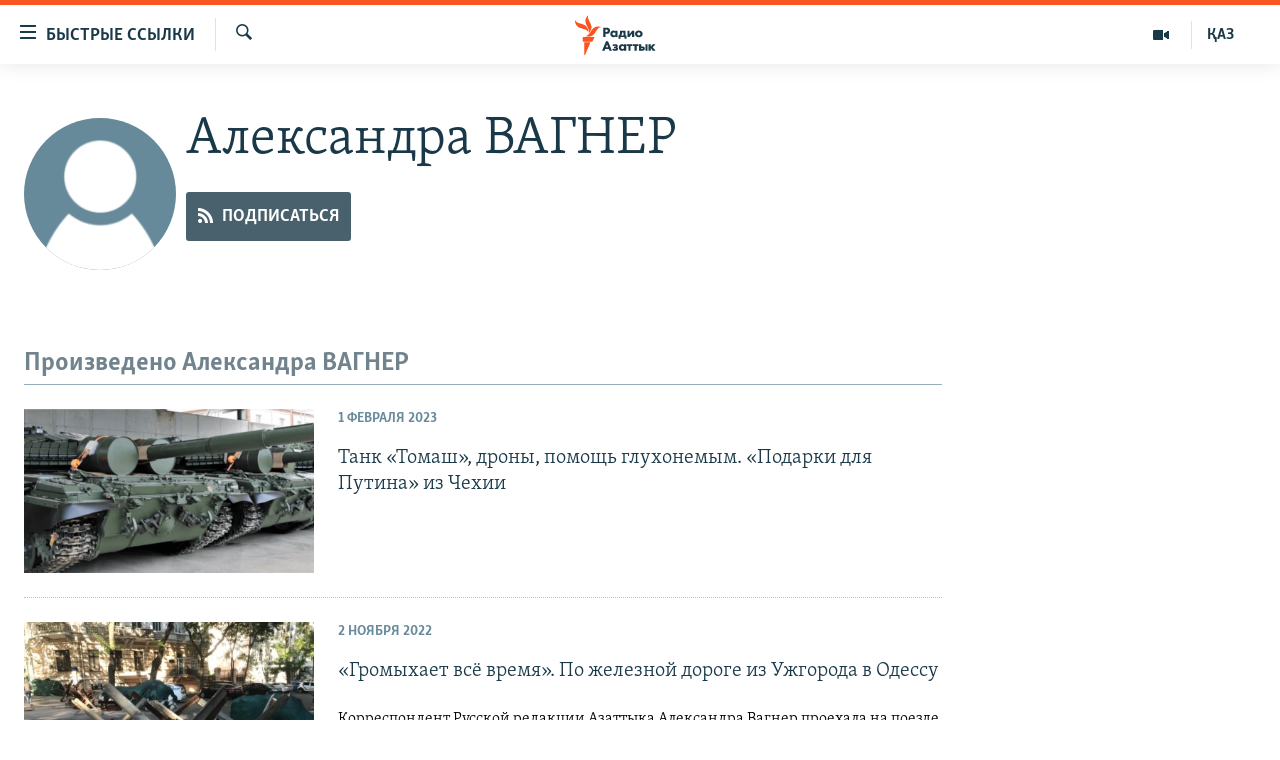

--- FILE ---
content_type: text/html; charset=utf-8
request_url: https://rus.azattyq.org/author/%D0%B0%D0%BB%D0%B5%D0%BA%D1%81%D0%B0%D0%BD%D0%B4%D1%80%D0%B0-%D0%B2%D0%B0%D0%B3%D0%BD%D0%B5%D1%80/tiryq_
body_size: 16884
content:

<!DOCTYPE html>
<html lang="ru" dir="ltr" class="no-js">
<head>
        <link rel="stylesheet" href="/Content/responsive/RFE/ru-KZ/RFE-ru-KZ.css?&amp;av=0.0.0.0&amp;cb=370">
<script src="https://tags.azattyq.org/rferl-pangea/prod/utag.sync.js"></script><script type='text/javascript' src='https://www.youtube.com/iframe_api' async></script>            <link rel="manifest" href="/manifest.json">
    <script type="text/javascript">
        //a general 'js' detection, must be on top level in <head>, due to CSS performance
        document.documentElement.className = "js";
        var cacheBuster = "370";
        var appBaseUrl = "/";
        var imgEnhancerBreakpoints = [0, 144, 256, 408, 650, 1023, 1597];
        var isLoggingEnabled = false;
        var isPreviewPage = false;
        var isLivePreviewPage = false;

        if (!isPreviewPage) {
            window.RFE = window.RFE || {};
            window.RFE.cacheEnabledByParam = window.location.href.indexOf('nocache=1') === -1;

            const url = new URL(window.location.href);
            const params = new URLSearchParams(url.search);

            // Remove the 'nocache' parameter
            params.delete('nocache');

            // Update the URL without the 'nocache' parameter
            url.search = params.toString();
            window.history.replaceState(null, '', url.toString());
        } else {
            window.addEventListener('load', function() {
                const links = window.document.links;
                for (let i = 0; i < links.length; i++) {
                    links[i].href = '#';
                    links[i].target = '_self';
                }
             })
        }

var pwaEnabled = true;        var swCacheDisabled;
    </script>
    <meta charset="utf-8" />

            <title>&#x410;&#x43B;&#x435;&#x43A;&#x441;&#x430;&#x43D;&#x434;&#x440;&#x430; &#x412;&#x410;&#x413;&#x41D;&#x415;&#x420; - &#x41D;&#x430;&#x448; &#x430;&#x432;&#x442;&#x43E;&#x440; - &#x420;&#x430;&#x434;&#x438;&#x43E; &#x410;&#x437;&#x430;&#x442;&#x442;&#x44B;&#x43A;</title>
            <meta name="description" content="" />
            <meta name="keywords" content="" />
    <meta name="viewport" content="width=device-width, initial-scale=1.0" />


    <meta http-equiv="X-UA-Compatible" content="IE=edge" />

<meta name="robots" content="max-image-preview:large"><meta name="yandex-verification" content="b4983b94636388c5" />

        <link href="https://rus.azattyq.org/author/&#x430;&#x43B;&#x435;&#x43A;&#x441;&#x430;&#x43D;&#x434;&#x440;&#x430;-&#x432;&#x430;&#x433;&#x43D;&#x435;&#x440;/tiryq_" rel="canonical" />

        <meta name="apple-mobile-web-app-title" content="&#x420;&#x430;&#x434;&#x438;&#x43E; &#xAB;&#x421;&#x432;&#x43E;&#x431;&#x43E;&#x434;&#x43D;&#x430;&#x44F; &#x415;&#x432;&#x440;&#x43E;&#x43F;&#x430;&#xBB;/&#x420;&#x430;&#x434;&#x438;&#x43E; &#xAB;&#x421;&#x432;&#x43E;&#x431;&#x43E;&#x434;&#x430;&#xBB;" />
        <meta name="apple-mobile-web-app-status-bar-style" content="black" />
            <meta name="apple-itunes-app" content="app-id=475986784" />

    <script src="/Scripts/responsive/infographics.bundle.min.js?&amp;av=0.0.0.0&amp;cb=370"></script>
        <script src="/Scripts/responsive/dollardom.min.js?&amp;av=0.0.0.0&amp;cb=370"></script>
        <script src="/Scripts/responsive/modules/commons.js?&amp;av=0.0.0.0&amp;cb=370"></script>
        <script src="/Scripts/responsive/modules/app_code.js?&amp;av=0.0.0.0&amp;cb=370"></script>

        <link rel="icon" type="image/svg+xml" href="/Content/responsive/RFE/img/webApp/favicon.svg" />
        <link rel="alternate icon" href="/Content/responsive/RFE/img/webApp/favicon.ico" />
            <link rel="mask-icon" color="#ea6903" href="/Content/responsive/RFE/img/webApp/favicon_safari.svg" />
        <link rel="apple-touch-icon" sizes="152x152" href="/Content/responsive/RFE/img/webApp/ico-152x152.png" />
        <link rel="apple-touch-icon" sizes="144x144" href="/Content/responsive/RFE/img/webApp/ico-144x144.png" />
        <link rel="apple-touch-icon" sizes="114x114" href="/Content/responsive/RFE/img/webApp/ico-114x114.png" />
        <link rel="apple-touch-icon" sizes="72x72" href="/Content/responsive/RFE/img/webApp/ico-72x72.png" />
        <link rel="apple-touch-icon-precomposed" href="/Content/responsive/RFE/img/webApp/ico-57x57.png" />
        <link rel="icon" sizes="192x192" href="/Content/responsive/RFE/img/webApp/ico-192x192.png" />
        <link rel="icon" sizes="128x128" href="/Content/responsive/RFE/img/webApp/ico-128x128.png" />
        <meta name="msapplication-TileColor" content="#ffffff" />
        <meta name="msapplication-TileImage" content="/Content/responsive/RFE/img/webApp/ico-144x144.png" />
                <link rel="preload" href="/Content/responsive/fonts/Skolar-Lt_Cyrl_v2.4.woff" type="font/woff" as="font" crossorigin="anonymous" />
    <link rel="alternate" type="application/rss+xml" title="RFE/RL - Top Stories [RSS]" href="/api/" />
    <link rel="sitemap" type="application/rss+xml" href="/sitemap.xml" />
    
    



</head>
<body class=" nav-no-loaded cc_theme pg-author nojs-images ">
        <script type="text/javascript" >
            var analyticsData = {url:"",property_id:"418",page_title:"Александра ВАГНЕР - Наш автор - Радио Азаттык",page_type:"author",content_type:"author",subcontent_type:"author",last_modified:"2026-01-20 05:23:43Z",pub_datetime:"2026-01-20 05:23:43Z",section:"author",domain:"rus.azattyq.org",language:"Russian",language_service:"RFERL Kazakh",platform:"web",copied:"no",copied_article:"",copied_title:"",runs_js:"Yes",cms_release:"8.44.0.0.370",enviro_type:"prod",slug:"",entity:"RFE",short_language_service:"KAZ",platform_short:"W",page_name:"Александра ВАГНЕР - Наш автор - Радио Азаттык"};
        </script>
<noscript><iframe src="https://www.googletagmanager.com/ns.html?id=GTM-WXZBPZ" height="0" width="0" style="display:none;visibility:hidden"></iframe></noscript>        <script type="text/javascript" data-cookiecategory="analytics">
            var gtmEventObject = Object.assign({}, analyticsData, {event: 'page_meta_ready'});window.dataLayer = window.dataLayer || [];window.dataLayer.push(gtmEventObject);
            if (top.location === self.location) { //if not inside of an IFrame
                 var renderGtm = "true";
                 if (renderGtm === "true") {
            (function(w,d,s,l,i){w[l]=w[l]||[];w[l].push({'gtm.start':new Date().getTime(),event:'gtm.js'});var f=d.getElementsByTagName(s)[0],j=d.createElement(s),dl=l!='dataLayer'?'&l='+l:'';j.async=true;j.src='//www.googletagmanager.com/gtm.js?id='+i+dl;f.parentNode.insertBefore(j,f);})(window,document,'script','dataLayer','GTM-WXZBPZ');
                 }
            }
        </script>
        <!--Analytics tag js version start-->
            <script type="text/javascript" data-cookiecategory="analytics">
                var utag_data = Object.assign({}, analyticsData, {});
if(typeof(TealiumTagFrom)==='function' && typeof(TealiumTagSearchKeyword)==='function') {
var utag_from=TealiumTagFrom();var utag_searchKeyword=TealiumTagSearchKeyword();
if(utag_searchKeyword!=null && utag_searchKeyword!=='' && utag_data["search_keyword"]==null) utag_data["search_keyword"]=utag_searchKeyword;if(utag_from!=null && utag_from!=='') utag_data["from"]=TealiumTagFrom();}
                if(window.top!== window.self&&utag_data.page_type==="snippet"){utag_data.page_type = 'iframe';}
                try{if(window.top!==window.self&&window.self.location.hostname===window.top.location.hostname){utag_data.platform = 'self-embed';utag_data.platform_short = 'se';}}catch(e){if(window.top!==window.self&&window.self.location.search.includes("platformType=self-embed")){utag_data.platform = 'cross-promo';utag_data.platform_short = 'cp';}}
                (function(a,b,c,d){    a="https://tags.azattyq.org/rferl-pangea/prod/utag.js";    b=document;c="script";d=b.createElement(c);d.src=a;d.type="text/java"+c;d.async=true;    a=b.getElementsByTagName(c)[0];a.parentNode.insertBefore(d,a);    })();
            </script>
        <!--Analytics tag js version end-->
<!-- Analytics tag management NoScript -->
<noscript>
<img style="position: absolute; border: none;" src="https://ssc.azattyq.org/b/ss/bbgprod,bbgentityrferl/1/G.4--NS/382687902?pageName=rfe%3akaz%3aw%3aauthor%3a%d0%90%d0%bb%d0%b5%d0%ba%d1%81%d0%b0%d0%bd%d0%b4%d1%80%d0%b0%20%d0%92%d0%90%d0%93%d0%9d%d0%95%d0%a0%20-%20%d0%9d%d0%b0%d1%88%20%d0%b0%d0%b2%d1%82%d0%be%d1%80%20-%20%d0%a0%d0%b0%d0%b4%d0%b8%d0%be%20%d0%90%d0%b7%d0%b0%d1%82%d1%82%d1%8b%d0%ba&amp;c6=%d0%90%d0%bb%d0%b5%d0%ba%d1%81%d0%b0%d0%bd%d0%b4%d1%80%d0%b0%20%d0%92%d0%90%d0%93%d0%9d%d0%95%d0%a0%20-%20%d0%9d%d0%b0%d1%88%20%d0%b0%d0%b2%d1%82%d0%be%d1%80%20-%20%d0%a0%d0%b0%d0%b4%d0%b8%d0%be%20%d0%90%d0%b7%d0%b0%d1%82%d1%82%d1%8b%d0%ba&amp;v36=8.44.0.0.370&amp;v6=D=c6&amp;g=https%3a%2f%2frus.azattyq.org&amp;c1=D=g&amp;v1=D=g&amp;events=event1&amp;c16=rferl%20kazakh&amp;v16=D=c16&amp;ch=author&amp;c15=russian&amp;v15=D=c15&amp;c4=author&amp;v4=D=c4&amp;v20=no&amp;c17=web&amp;v17=D=c17&amp;mcorgid=518abc7455e462b97f000101%40adobeorg&amp;server=rus.azattyq.org&amp;pageType=D=c4&amp;ns=bbg&amp;v29=D=server&amp;v25=rfe&amp;v30=418&amp;v105=D=User-Agent " alt="analytics" width="1" height="1" /></noscript>
<!-- End of Analytics tag management NoScript -->


        <!--*** Accessibility links - For ScreenReaders only ***-->
        <section>
            <div class="sr-only">
                <h2>&#x414;&#x43E;&#x441;&#x442;&#x443;&#x43F;&#x43D;&#x43E;&#x441;&#x442;&#x44C; &#x441;&#x441;&#x44B;&#x43B;&#x43E;&#x43A;</h2>
                <ul>
                    <li><a href="#content" data-disable-smooth-scroll="1">&#x412;&#x435;&#x440;&#x43D;&#x443;&#x442;&#x44C;&#x441;&#x44F; &#x43A; &#x43E;&#x441;&#x43D;&#x43E;&#x432;&#x43D;&#x43E;&#x43C;&#x443; &#x441;&#x43E;&#x434;&#x435;&#x440;&#x436;&#x430;&#x43D;&#x438;&#x44E;</a></li>
                    <li><a href="#navigation" data-disable-smooth-scroll="1">&#x412;&#x435;&#x440;&#x43D;&#x443;&#x442;&#x441;&#x44F; &#x43A; &#x433;&#x43B;&#x430;&#x432;&#x43D;&#x43E;&#x439; &#x43D;&#x430;&#x432;&#x438;&#x433;&#x430;&#x446;&#x438;&#x438;</a></li>
                    <li><a href="#txtHeaderSearch" data-disable-smooth-scroll="1">&#x412;&#x435;&#x440;&#x43D;&#x443;&#x442;&#x441;&#x44F; &#x43A; &#x43F;&#x43E;&#x438;&#x441;&#x43A;&#x443;</a></li>
                </ul>
            </div>
        </section>
    




<div dir="ltr">
    <div id="page">
            <aside>
                
<div class="ctc-message pos-fix">
    <div class="ctc-message__inner">Link has been copied to clipboard</div>
</div>
            </aside>

<div class="hdr-20 hdr-20--big">
    <div class="hdr-20__inner">
        <div class="hdr-20__max pos-rel">
            <div class="hdr-20__side hdr-20__side--primary d-flex">
                <label data-for="main-menu-ctrl" data-switcher-trigger="true" data-switch-target="main-menu-ctrl" class="burger hdr-trigger pos-rel trans-trigger" data-trans-evt="click" data-trans-id="menu">
                    <span class="ico ico-close hdr-trigger__ico hdr-trigger__ico--close burger__ico burger__ico--close"></span>
                    <span class="ico ico-menu hdr-trigger__ico hdr-trigger__ico--open burger__ico burger__ico--open"></span>
                        <span class="burger__label">&#x411;&#x44B;&#x441;&#x442;&#x440;&#x44B;&#x435; &#x441;&#x441;&#x44B;&#x43B;&#x43A;&#x438;</span>
                </label>
                <div class="menu-pnl pos-fix trans-target" data-switch-target="main-menu-ctrl" data-trans-id="menu">
                    <div class="menu-pnl__inner">
                        <nav class="main-nav menu-pnl__item menu-pnl__item--first">
                            <ul class="main-nav__list accordeon" data-analytics-tales="false" data-promo-name="link" data-location-name="nav,secnav">
                                

        <li class="main-nav__item accordeon__item" data-switch-target="menu-item-598">
            <label class="main-nav__item-name main-nav__item-name--label accordeon__control-label" data-switcher-trigger="true" data-for="menu-item-598">
                &#x426;&#x435;&#x43D;&#x442;&#x440;&#x430;&#x43B;&#x44C;&#x43D;&#x430;&#x44F; &#x410;&#x437;&#x438;&#x44F;
                <span class="ico ico-chevron-down main-nav__chev"></span>
            </label>
            <div class="main-nav__sub-list">
                
    <a class="main-nav__item-name main-nav__item-name--link main-nav__item-name--sub" href="/p/6951.html" title="&#x41A;&#x430;&#x437;&#x430;&#x445;&#x441;&#x442;&#x430;&#x43D;" data-item-name="kazakhstan-rus" >&#x41A;&#x430;&#x437;&#x430;&#x445;&#x441;&#x442;&#x430;&#x43D;</a>

    <a class="main-nav__item-name main-nav__item-name--link main-nav__item-name--sub" href="/kyrgyzstan" title="&#x41A;&#x44B;&#x440;&#x433;&#x44B;&#x437;&#x441;&#x442;&#x430;&#x43D;" data-item-name="Kyrgyzstan-rus" >&#x41A;&#x44B;&#x440;&#x433;&#x44B;&#x437;&#x441;&#x442;&#x430;&#x43D;</a>

    <a class="main-nav__item-name main-nav__item-name--link main-nav__item-name--sub" href="/uzbekistan" title="&#x423;&#x437;&#x431;&#x435;&#x43A;&#x438;&#x441;&#x442;&#x430;&#x43D;" data-item-name="uzbekistan-rus" >&#x423;&#x437;&#x431;&#x435;&#x43A;&#x438;&#x441;&#x442;&#x430;&#x43D;</a>

    <a class="main-nav__item-name main-nav__item-name--link main-nav__item-name--sub" href="/tajikistan" title="&#x422;&#x430;&#x434;&#x436;&#x438;&#x43A;&#x438;&#x441;&#x442;&#x430;&#x43D;" data-item-name="tajikistan-rus" >&#x422;&#x430;&#x434;&#x436;&#x438;&#x43A;&#x438;&#x441;&#x442;&#x430;&#x43D;</a>

            </div>
        </li>

        <li class="main-nav__item">
            <a class="main-nav__item-name main-nav__item-name--link" href="/z/360" title="&#x41D;&#x43E;&#x432;&#x43E;&#x441;&#x442;&#x438;" data-item-name="news-azattyq" >&#x41D;&#x43E;&#x432;&#x43E;&#x441;&#x442;&#x438;</a>
        </li>

        <li class="main-nav__item">
            <a class="main-nav__item-name main-nav__item-name--link" href="/z/22747" title="&#x412;&#x43E;&#x439;&#x43D;&#x430; &#x432; &#x423;&#x43A;&#x440;&#x430;&#x438;&#x43D;&#x435;" data-item-name="war-in-ukraine" >&#x412;&#x43E;&#x439;&#x43D;&#x430; &#x432; &#x423;&#x43A;&#x440;&#x430;&#x438;&#x43D;&#x435;</a>
        </li>

        <li class="main-nav__item accordeon__item" data-switch-target="menu-item-4683">
            <label class="main-nav__item-name main-nav__item-name--label accordeon__control-label" data-switcher-trigger="true" data-for="menu-item-4683">
                &#x41D;&#x430; &#x434;&#x440;&#x443;&#x433;&#x438;&#x445; &#x44F;&#x437;&#x44B;&#x43A;&#x430;&#x445;
                <span class="ico ico-chevron-down main-nav__chev"></span>
            </label>
            <div class="main-nav__sub-list">
                
    <a class="main-nav__item-name main-nav__item-name--link main-nav__item-name--sub" href="https://www.azattyq.org/" title="&#x49A;&#x430;&#x437;&#x430;&#x49B;&#x448;&#x430;"  target="_blank" rel="noopener">&#x49A;&#x430;&#x437;&#x430;&#x49B;&#x448;&#x430;</a>

    <a class="main-nav__item-name main-nav__item-name--link main-nav__item-name--sub" href="https://www.azattyk.org/" title="&#x41A;&#x44B;&#x440;&#x433;&#x44B;&#x437;&#x447;&#x430;"  target="_blank" rel="noopener">&#x41A;&#x44B;&#x440;&#x433;&#x44B;&#x437;&#x447;&#x430;</a>

    <a class="main-nav__item-name main-nav__item-name--link main-nav__item-name--sub" href="https://www.ozodlik.org/" title="&#x40E;&#x437;&#x431;&#x435;&#x43A;&#x447;&#x430;"  target="_blank" rel="noopener">&#x40E;&#x437;&#x431;&#x435;&#x43A;&#x447;&#x430;</a>

    <a class="main-nav__item-name main-nav__item-name--link main-nav__item-name--sub" href="https://www.ozodi.org/" title="&#x422;&#x43E;&#x4B7;&#x438;&#x43A;&#x4E3;"  target="_blank" rel="noopener">&#x422;&#x43E;&#x4B7;&#x438;&#x43A;&#x4E3;</a>

    <a class="main-nav__item-name main-nav__item-name--link main-nav__item-name--sub" href="https://www.azathabar.com/" title="T&#xFC;rkmen&#xE7;e"  target="_blank" rel="noopener">T&#xFC;rkmen&#xE7;e</a>

            </div>
        </li>



                            </ul>
                        </nav>
                        

<div class="menu-pnl__item">
        <a href="https://www.azattyq.org" class="menu-pnl__item-link" alt="&#x49A;&#x430;&#x437;&#x430;&#x49B;">&#x49A;&#x430;&#x437;&#x430;&#x49B;</a>
</div>


                        
                            <div class="menu-pnl__item menu-pnl__item--social">
                                    <h5 class="menu-pnl__sub-head">&#x41F;&#x43E;&#x434;&#x43F;&#x438;&#x448;&#x438;&#x442;&#x435;&#x441;&#x44C; &#x43D;&#x430; &#x43D;&#x430;&#x441; &#x432; &#x441;&#x43E;&#x446;&#x441;&#x435;&#x442;&#x44F;&#x445;</h5>

        <a href="https://facebook.com/RadioAzattyq" title="&#x410;&#x437;&#x430;&#x442;&#x442;&#x44B;&#x43A; &#x432; Facebook&#x27;e" data-analytics-text="follow_on_facebook" class="btn btn--rounded btn--social-inverted menu-pnl__btn js-social-btn btn-facebook"  target="_blank" rel="noopener">
            <span class="ico ico-facebook-alt ico--rounded"></span>
        </a>


        <a href="https://www.youtube.com/user/AzattyqRadio" title="&#x41D;&#x430;&#x448; Youtube-&#x43A;&#x430;&#x43D;&#x430;&#x43B;" data-analytics-text="follow_on_youtube" class="btn btn--rounded btn--social-inverted menu-pnl__btn js-social-btn btn-youtube"  target="_blank" rel="noopener">
            <span class="ico ico-youtube ico--rounded"></span>
        </a>


        <a href="https://twitter.com/RadioAzattyq" title="&#x410;&#x437;&#x430;&#x442;&#x442;&#x44B;&#x43A; &#x432; Twitter&#x27;e" data-analytics-text="follow_on_twitter" class="btn btn--rounded btn--social-inverted menu-pnl__btn js-social-btn btn-twitter"  target="_blank" rel="noopener">
            <span class="ico ico-twitter ico--rounded"></span>
        </a>


        <a href="https://www.instagram.com/azattyq" title="&#x410;&#x437;&#x430;&#x442;&#x442;&#x44B;&#x43A; &#x432; Instagram&#x27;&#x435;" data-analytics-text="follow_on_instagram" class="btn btn--rounded btn--social-inverted menu-pnl__btn js-social-btn btn-instagram"  target="_blank" rel="noopener">
            <span class="ico ico-instagram ico--rounded"></span>
        </a>


        <a href="https://t.me/RadioAzattyq" title="&#x410;&#x437;&#x430;&#x442;&#x442;&#x44B;&#x43A; &#x432; Telegram&#x27;&#x435;" data-analytics-text="follow_on_telegram" class="btn btn--rounded btn--social-inverted menu-pnl__btn js-social-btn btn-telegram"  target="_blank" rel="noopener">
            <span class="ico ico-telegram ico--rounded"></span>
        </a>

                            </div>
                            <div class="menu-pnl__item">
                                <a href="/navigation/allsites" class="menu-pnl__item-link">
                                    <span class="ico ico-languages "></span>
                                    &#x412;&#x441;&#x435; &#x441;&#x430;&#x439;&#x442;&#x44B; &#x420;&#x421;&#x415;/&#x420;&#x421;
                                </a>
                            </div>
                    </div>
                </div>
                <label data-for="top-search-ctrl" data-switcher-trigger="true" data-switch-target="top-search-ctrl" class="top-srch-trigger hdr-trigger">
                    <span class="ico ico-close hdr-trigger__ico hdr-trigger__ico--close top-srch-trigger__ico top-srch-trigger__ico--close"></span>
                    <span class="ico ico-search hdr-trigger__ico hdr-trigger__ico--open top-srch-trigger__ico top-srch-trigger__ico--open"></span>
                </label>
                <div class="srch-top srch-top--in-header" data-switch-target="top-search-ctrl">
                    <div class="container">
                        
<form action="/s" class="srch-top__form srch-top__form--in-header" id="form-topSearchHeader" method="get" role="search">    <label for="txtHeaderSearch" class="sr-only">&#x418;&#x441;&#x43A;&#x430;&#x442;&#x44C;</label>
    <input type="text" id="txtHeaderSearch" name="k" placeholder="&#x41F;&#x43E;&#x438;&#x441;&#x43A;" accesskey="s" value="" class="srch-top__input analyticstag-event" onkeydown="if (event.keyCode === 13) { FireAnalyticsTagEventOnSearch('search', $dom.get('#txtHeaderSearch')[0].value) }" />
    <button title="&#x418;&#x441;&#x43A;&#x430;&#x442;&#x44C;" type="submit" class="btn btn--top-srch analyticstag-event" onclick="FireAnalyticsTagEventOnSearch('search', $dom.get('#txtHeaderSearch')[0].value) ">
        <span class="ico ico-search"></span>
    </button>
</form>
                    </div>
                </div>
                <a href="/" class="main-logo-link">
                    <img src="/Content/responsive/RFE/ru-KZ/img/logo-compact.svg" class="main-logo main-logo--comp" alt="site logo">
                        <img src="/Content/responsive/RFE/ru-KZ/img/logo.svg" class="main-logo main-logo--big" alt="site logo">
                </a>
            </div>
            <div class="hdr-20__side hdr-20__side--secondary d-flex">
                

    <a href="https://www.azattyq.org" title="&#x49A;&#x410;&#x417;" class="hdr-20__secondary-item hdr-20__secondary-item--lang" data-item-name="satellite">
        
&#x49A;&#x410;&#x417;
    </a>

    <a href="/multimedia" title="&#x41C;&#x443;&#x43B;&#x44C;&#x442;&#x438;&#x43C;&#x435;&#x434;&#x438;&#x430;" class="hdr-20__secondary-item" data-item-name="video">
        
    <span class="ico ico-video hdr-20__secondary-icon"></span>

    </a>

    <a href="/s" title="&#x418;&#x441;&#x43A;&#x430;&#x442;&#x44C;" class="hdr-20__secondary-item hdr-20__secondary-item--search" data-item-name="search">
        
    <span class="ico ico-search hdr-20__secondary-icon hdr-20__secondary-icon--search"></span>

    </a>



                
                <div class="srch-bottom">
                    
<form action="/s" class="srch-bottom__form d-flex" id="form-bottomSearch" method="get" role="search">    <label for="txtSearch" class="sr-only">&#x418;&#x441;&#x43A;&#x430;&#x442;&#x44C;</label>
    <input type="search" id="txtSearch" name="k" placeholder="&#x41F;&#x43E;&#x438;&#x441;&#x43A;" accesskey="s" value="" class="srch-bottom__input analyticstag-event" onkeydown="if (event.keyCode === 13) { FireAnalyticsTagEventOnSearch('search', $dom.get('#txtSearch')[0].value) }" />
    <button title="&#x418;&#x441;&#x43A;&#x430;&#x442;&#x44C;" type="submit" class="btn btn--bottom-srch analyticstag-event" onclick="FireAnalyticsTagEventOnSearch('search', $dom.get('#txtSearch')[0].value) ">
        <span class="ico ico-search"></span>
    </button>
</form>
                </div>
            </div>
            <img src="/Content/responsive/RFE/ru-KZ/img/logo-print.gif" class="logo-print" alt="site logo">
            <img src="/Content/responsive/RFE/ru-KZ/img/logo-print_color.png" class="logo-print logo-print--color" alt="site logo">
        </div>
    </div>
</div>
    <script>
        if (document.body.className.indexOf('pg-home') > -1) {
            var nav2In = document.querySelector('.hdr-20__inner');
            var nav2Sec = document.querySelector('.hdr-20__side--secondary');
            var secStyle = window.getComputedStyle(nav2Sec);
            if (nav2In && window.pageYOffset < 150 && secStyle['position'] !== 'fixed') {
                nav2In.classList.add('hdr-20__inner--big')
            }
        }
    </script>



<div class="c-hlights c-hlights--breaking c-hlights--no-item" data-hlight-display="mobile,desktop">
    <div class="c-hlights__wrap container p-0">
        <div class="c-hlights__nav">
            <a role="button" href="#" title="&#x41F;&#x440;&#x435;&#x434;&#x44B;&#x434;&#x443;&#x449;&#x438;&#x439;">
                <span class="ico ico-chevron-backward m-0"></span>
                <span class="sr-only">&#x41F;&#x440;&#x435;&#x434;&#x44B;&#x434;&#x443;&#x449;&#x438;&#x439;</span>
            </a>
            <a role="button" href="#" title="&#x421;&#x43B;&#x435;&#x434;&#x443;&#x44E;&#x449;&#x438;&#x439;">
                <span class="ico ico-chevron-forward m-0"></span>
                <span class="sr-only">&#x421;&#x43B;&#x435;&#x434;&#x443;&#x44E;&#x449;&#x438;&#x439;</span>
            </a>
        </div>
        <span class="c-hlights__label">
            <span class="">&#x421;&#x440;&#x43E;&#x447;&#x43D;&#x44B;&#x435; &#x43D;&#x43E;&#x432;&#x43E;&#x441;&#x442;&#x438;:</span>
            <span class="switcher-trigger">
                <label data-for="more-less-1" data-switcher-trigger="true" class="switcher-trigger__label switcher-trigger__label--more p-b-0" title="&#x41F;&#x43E;&#x43A;&#x430;&#x437;&#x430;&#x442;&#x44C; &#x431;&#x43E;&#x43B;&#x44C;&#x448;&#x435;">
                    <span class="ico ico-chevron-down"></span>
                </label>
                <label data-for="more-less-1" data-switcher-trigger="true" class="switcher-trigger__label switcher-trigger__label--less p-b-0" title="&#x421;&#x43E;&#x43A;&#x440;&#x430;&#x442;&#x438;&#x442;&#x44C; &#x442;&#x435;&#x43A;&#x441;&#x442;">
                    <span class="ico ico-chevron-up"></span>
                </label>
            </span>
        </span>
        <ul class="c-hlights__items switcher-target" data-switch-target="more-less-1">
            
        </ul>
    </div>
</div>


        <div id="content">
            

<div class="hdr-container">
    <div class="container">
        <div class="row">
            
<div class="col-xs-12 col-md-9 pull-left bottom-offset content-offset">
        <div class="c-author">
            <div class="media-block">
                <div class="img-wrap  img-wrap--float img-wrap--xs img-wrap--t-spac">
                    <div class="thumb thumb1_1 rounded">
                            <noscript class="nojs-img">
                                <img src="https://gdb.rferl.org/57FEF3AC-E2B3-40B2-9521-0BE0E8D5DD4C_w100_r5.png" alt="16x9 Image" class="avatar" />
                            </noscript>
                        <img alt="16x9 Image" class="avatar" data-src="https://gdb.rferl.org/57FEF3AC-E2B3-40B2-9521-0BE0E8D5DD4C_w100_r5.png" src="" />
                    </div>
                </div>
                <div class="c-author__content">
                    <h1 class="title pg-title c-author__title">&#x410;&#x43B;&#x435;&#x43A;&#x441;&#x430;&#x43D;&#x434;&#x440;&#x430; &#x412;&#x410;&#x413;&#x41D;&#x415;&#x420;</h1>
                    <div class="c-author__btns m-t-md">
                            <a class="btn btn-rss btn--social" target="_blank" rel="noopener" href="/api/atiryq_l-vomx-tpekgoyqy">
                                <span class="ico ico-rss"></span>
                                <span class="btn__text">&#x41F;&#x43E;&#x434;&#x43F;&#x438;&#x441;&#x430;&#x442;&#x44C;&#x441;&#x44F;</span>
                            </a>
                    </div>
                </div>
            </div>
        </div>
</div>
        </div>
    </div>
</div>

<div class="container">
    <div class="row">
        <div class="col-xs-12 col-md-9">
                <h3 class="section-head">&#x41F;&#x440;&#x43E;&#x438;&#x437;&#x432;&#x435;&#x434;&#x435;&#x43D;&#x43E; &#x410;&#x43B;&#x435;&#x43A;&#x441;&#x430;&#x43D;&#x434;&#x440;&#x430; &#x412;&#x410;&#x413;&#x41D;&#x415;&#x420;</h3>
            <ul class=" archive-list" id="loadMoreAfter">

    <li class="mb-grid archive-list__item">
        <div class="media-block media-block--t-spac media-block--contain">
                <a href="/a/tank-tomash-drony-pomoschj-gluhonemym-podarki-dlya-putina-izchehii/32248672.html"  class="img-wrap img-wrap--m img-wrap--block-mob img-wrap--t-spac img-wrap--size-3 img-wrap--float" title="&#x422;&#x430;&#x43D;&#x43A; &#xAB;&#x422;&#x43E;&#x43C;&#x430;&#x448;&#xBB;, &#x434;&#x440;&#x43E;&#x43D;&#x44B;, &#x43F;&#x43E;&#x43C;&#x43E;&#x449;&#x44C; &#x433;&#x43B;&#x443;&#x445;&#x43E;&#x43D;&#x435;&#x43C;&#x44B;&#x43C;. &#xAB;&#x41F;&#x43E;&#x434;&#x430;&#x440;&#x43A;&#x438; &#x434;&#x43B;&#x44F; &#x41F;&#x443;&#x442;&#x438;&#x43D;&#x430;&#xBB; &#x438;&#x437; &#x427;&#x435;&#x445;&#x438;&#x438;">
                    <div class="thumb thumb16_9">
                                <noscript class="nojs-img">
                                    <img src="https://gdb.rferl.org/08530000-0a00-0242-6935-08db038af8d0_w100_r1.png" alt="&#x41C;&#x43E;&#x434;&#x435;&#x440;&#x43D;&#x438;&#x437;&#x438;&#x440;&#x43E;&#x432;&#x430;&#x43D;&#x43D;&#x44B;&#x439; &#x432; &#x427;&#x435;&#x445;&#x438;&#x438; &#x442;&#x430;&#x43D;&#x43A; T-72 AVENGER" />
                                </noscript>
                            <img data-src="https://gdb.rferl.org/08530000-0a00-0242-6935-08db038af8d0_w66_r1.png" src="" alt="&#x41C;&#x43E;&#x434;&#x435;&#x440;&#x43D;&#x438;&#x437;&#x438;&#x440;&#x43E;&#x432;&#x430;&#x43D;&#x43D;&#x44B;&#x439; &#x432; &#x427;&#x435;&#x445;&#x438;&#x438; &#x442;&#x430;&#x43D;&#x43A; T-72 AVENGER" class="" />
                    </div>
                </a>
                <div class="media-block__content media-block__content--h-m media-block__content--full-mob media-block__content--h">

<span class="date date--mb date--size-3 date--mb-25" >1 &#x444;&#x435;&#x432;&#x440;&#x430;&#x43B;&#x44F; 2023</span>                        <a href="/a/tank-tomash-drony-pomoschj-gluhonemym-podarki-dlya-putina-izchehii/32248672.html" >
        <h4 class="media-block__title media-block__title--size-3 media-block__title--25" title="&#x422;&#x430;&#x43D;&#x43A; &#xAB;&#x422;&#x43E;&#x43C;&#x430;&#x448;&#xBB;, &#x434;&#x440;&#x43E;&#x43D;&#x44B;, &#x43F;&#x43E;&#x43C;&#x43E;&#x449;&#x44C; &#x433;&#x43B;&#x443;&#x445;&#x43E;&#x43D;&#x435;&#x43C;&#x44B;&#x43C;. &#xAB;&#x41F;&#x43E;&#x434;&#x430;&#x440;&#x43A;&#x438; &#x434;&#x43B;&#x44F; &#x41F;&#x443;&#x442;&#x438;&#x43D;&#x430;&#xBB; &#x438;&#x437; &#x427;&#x435;&#x445;&#x438;&#x438;">
            &#x422;&#x430;&#x43D;&#x43A; &#xAB;&#x422;&#x43E;&#x43C;&#x430;&#x448;&#xBB;, &#x434;&#x440;&#x43E;&#x43D;&#x44B;, &#x43F;&#x43E;&#x43C;&#x43E;&#x449;&#x44C; &#x433;&#x43B;&#x443;&#x445;&#x43E;&#x43D;&#x435;&#x43C;&#x44B;&#x43C;. &#xAB;&#x41F;&#x43E;&#x434;&#x430;&#x440;&#x43A;&#x438; &#x434;&#x43B;&#x44F; &#x41F;&#x443;&#x442;&#x438;&#x43D;&#x430;&#xBB; &#x438;&#x437; &#x427;&#x435;&#x445;&#x438;&#x438;
        </h4>
                        </a>
                </div>
        </div>
    </li>


    <li class="mb-grid archive-list__item">
        <div class="media-block media-block--t-spac media-block--contain">
                <a href="/a/ukraine-wartime-locals-odesa/32111829.html"  class="img-wrap img-wrap--m img-wrap--block-mob img-wrap--t-spac img-wrap--size-3 img-wrap--float" title="&#xAB;&#x413;&#x440;&#x43E;&#x43C;&#x44B;&#x445;&#x430;&#x435;&#x442; &#x432;&#x441;&#x451; &#x432;&#x440;&#x435;&#x43C;&#x44F;&#xBB;. &#x41F;&#x43E; &#x436;&#x435;&#x43B;&#x435;&#x437;&#x43D;&#x43E;&#x439; &#x434;&#x43E;&#x440;&#x43E;&#x433;&#x435; &#x438;&#x437; &#x423;&#x436;&#x433;&#x43E;&#x440;&#x43E;&#x434;&#x430; &#x432; &#x41E;&#x434;&#x435;&#x441;&#x441;&#x443;">
                    <div class="thumb thumb16_9">
                                <noscript class="nojs-img">
                                    <img src="https://gdb.rferl.org/059c0000-0aff-0242-043e-08dabc170711_w100_r1.jpg" alt="" />
                                </noscript>
                            <img data-src="https://gdb.rferl.org/059c0000-0aff-0242-043e-08dabc170711_w66_r1.jpg" src="" alt="" class="" />
                    </div>
                </a>
                <div class="media-block__content media-block__content--h-m media-block__content--full-mob media-block__content--h">

<span class="date date--mb date--size-3 date--mb-25" >2 &#x43D;&#x43E;&#x44F;&#x431;&#x440;&#x44F; 2022</span>                        <a href="/a/ukraine-wartime-locals-odesa/32111829.html" >
        <h4 class="media-block__title media-block__title--size-3 media-block__title--25" title="&#xAB;&#x413;&#x440;&#x43E;&#x43C;&#x44B;&#x445;&#x430;&#x435;&#x442; &#x432;&#x441;&#x451; &#x432;&#x440;&#x435;&#x43C;&#x44F;&#xBB;. &#x41F;&#x43E; &#x436;&#x435;&#x43B;&#x435;&#x437;&#x43D;&#x43E;&#x439; &#x434;&#x43E;&#x440;&#x43E;&#x433;&#x435; &#x438;&#x437; &#x423;&#x436;&#x433;&#x43E;&#x440;&#x43E;&#x434;&#x430; &#x432; &#x41E;&#x434;&#x435;&#x441;&#x441;&#x443;">
            &#xAB;&#x413;&#x440;&#x43E;&#x43C;&#x44B;&#x445;&#x430;&#x435;&#x442; &#x432;&#x441;&#x451; &#x432;&#x440;&#x435;&#x43C;&#x44F;&#xBB;. &#x41F;&#x43E; &#x436;&#x435;&#x43B;&#x435;&#x437;&#x43D;&#x43E;&#x439; &#x434;&#x43E;&#x440;&#x43E;&#x433;&#x435; &#x438;&#x437; &#x423;&#x436;&#x433;&#x43E;&#x440;&#x43E;&#x434;&#x430; &#x432; &#x41E;&#x434;&#x435;&#x441;&#x441;&#x443;
        </h4>
            <p class="perex perex--mb perex--size-3">&#x41A;&#x43E;&#x440;&#x440;&#x435;&#x441;&#x43F;&#x43E;&#x43D;&#x434;&#x435;&#x43D;&#x442; &#x420;&#x443;&#x441;&#x441;&#x43A;&#x43E;&#x439; &#x440;&#x435;&#x434;&#x430;&#x43A;&#x446;&#x438;&#x438; &#x410;&#x437;&#x430;&#x442;&#x442;&#x44B;&#x43A;&#x430; &#x410;&#x43B;&#x435;&#x43A;&#x441;&#x430;&#x43D;&#x434;&#x440;&#x430; &#x412;&#x430;&#x433;&#x43D;&#x435;&#x440; &#x43F;&#x440;&#x43E;&#x435;&#x445;&#x430;&#x43B;&#x430; &#x43D;&#x430; &#x43F;&#x43E;&#x435;&#x437;&#x434;&#x435; &#x438;&#x437; &#x417;&#x430;&#x43F;&#x430;&#x434;&#x43D;&#x43E;&#x439; &#x423;&#x43A;&#x440;&#x430;&#x438;&#x43D;&#x44B; &#x432; &#x41E;&#x434;&#x435;&#x441;&#x441;&#x443;, &#x443;&#x432;&#x438;&#x434;&#x435;&#x432; &#x441;&#x432;&#x43E;&#x438;&#x43C;&#x438; &#x433;&#x43B;&#x430;&#x437;&#x430;&#x43C;&#x438; &#x430;&#x442;&#x430;&#x43A;&#x438; &#x431;&#x435;&#x441;&#x43F;&#x438;&#x43B;&#x43E;&#x442;&#x43D;&#x438;&#x43A;&#x43E;&#x432; &#x438; &#x440;&#x435;&#x448;&#x438;&#x43C;&#x43E;&#x441;&#x442;&#x44C; &#x43F;&#x440;&#x43E;&#x441;&#x442;&#x44B;&#x445; &#x443;&#x43A;&#x440;&#x430;&#x438;&#x43D;&#x446;&#x435;&#x432; &#x43E;&#x442;&#x441;&#x442;&#x43E;&#x44F;&#x442;&#x44C; &#x441;&#x432;&#x43E;&#x44E; &#x437;&#x435;&#x43C;&#x43B;&#x44E;.</p>
                        </a>
                </div>
        </div>
    </li>


    <li class="mb-grid archive-list__item">
        <div class="media-block media-block--t-spac media-block--contain">
                <a href="/a/fsb-uzhe-vse-raskryla-kto-mozhet-stoyatj-za-ubiystvom-darji-duginoy/32000188.html"  class="img-wrap img-wrap--m img-wrap--block-mob img-wrap--t-spac img-wrap--size-3 img-wrap--float" title="&#x414;&#x43E;&#x447;&#x44C; &#xAB;&#x440;&#x443;&#x441;&#x441;&#x43A;&#x43E;&#x433;&#x43E; &#x43C;&#x438;&#x440;&#x430;&#xBB;. &#x41A;&#x442;&#x43E; &#x43C;&#x43E;&#x436;&#x435;&#x442; &#x441;&#x442;&#x43E;&#x44F;&#x442;&#x44C; &#x437;&#x430; &#x443;&#x431;&#x438;&#x439;&#x441;&#x442;&#x432;&#x43E;&#x43C; &#x414;&#x430;&#x440;&#x44C;&#x438; &#x414;&#x443;&#x433;&#x438;&#x43D;&#x43E;&#x439;">
                    <div class="thumb thumb16_9">
                                <noscript class="nojs-img">
                                    <img src="https://gdb.rferl.org/013e0000-0aff-0242-1a7c-08da83d83e05_cx0_cy12_cw0_w100_r1.jpg" alt="&#x414;&#x430;&#x440;&#x44C;&#x44F; &#x414;&#x443;&#x433;&#x438;&#x43D;&#x430;" />
                                </noscript>
                            <img data-src="https://gdb.rferl.org/013e0000-0aff-0242-1a7c-08da83d83e05_cx0_cy12_cw0_w66_r1.jpg" src="" alt="&#x414;&#x430;&#x440;&#x44C;&#x44F; &#x414;&#x443;&#x433;&#x438;&#x43D;&#x430;" class="" />
                    </div>
                </a>
                <div class="media-block__content media-block__content--h-m media-block__content--full-mob media-block__content--h">

<span class="date date--mb date--size-3 date--mb-25" >23 &#x430;&#x432;&#x433;&#x443;&#x441;&#x442;&#x430; 2022</span>                        <a href="/a/fsb-uzhe-vse-raskryla-kto-mozhet-stoyatj-za-ubiystvom-darji-duginoy/32000188.html" >
        <h4 class="media-block__title media-block__title--size-3 media-block__title--25" title="&#x414;&#x43E;&#x447;&#x44C; &#xAB;&#x440;&#x443;&#x441;&#x441;&#x43A;&#x43E;&#x433;&#x43E; &#x43C;&#x438;&#x440;&#x430;&#xBB;. &#x41A;&#x442;&#x43E; &#x43C;&#x43E;&#x436;&#x435;&#x442; &#x441;&#x442;&#x43E;&#x44F;&#x442;&#x44C; &#x437;&#x430; &#x443;&#x431;&#x438;&#x439;&#x441;&#x442;&#x432;&#x43E;&#x43C; &#x414;&#x430;&#x440;&#x44C;&#x438; &#x414;&#x443;&#x433;&#x438;&#x43D;&#x43E;&#x439;">
            &#x414;&#x43E;&#x447;&#x44C; &#xAB;&#x440;&#x443;&#x441;&#x441;&#x43A;&#x43E;&#x433;&#x43E; &#x43C;&#x438;&#x440;&#x430;&#xBB;. &#x41A;&#x442;&#x43E; &#x43C;&#x43E;&#x436;&#x435;&#x442; &#x441;&#x442;&#x43E;&#x44F;&#x442;&#x44C; &#x437;&#x430; &#x443;&#x431;&#x438;&#x439;&#x441;&#x442;&#x432;&#x43E;&#x43C; &#x414;&#x430;&#x440;&#x44C;&#x438; &#x414;&#x443;&#x433;&#x438;&#x43D;&#x43E;&#x439;
        </h4>
                        </a>
                </div>
        </div>
    </li>


    <li class="mb-grid archive-list__item">
        <div class="media-block media-block--t-spac media-block--contain">
                <a href="/a/to-chto-oni-govorili-lozhj-otets-pogibshego-na-moskve-o-poiske-pravdy/31973258.html"  class="img-wrap img-wrap--m img-wrap--block-mob img-wrap--t-spac img-wrap--size-3 img-wrap--float" title="&#xAB;&#x422;&#x43E;, &#x447;&#x442;&#x43E; &#x43E;&#x43D;&#x438; &#x433;&#x43E;&#x432;&#x43E;&#x440;&#x438;&#x43B;&#x438;, &#x2014; &#x43B;&#x43E;&#x436;&#x44C;&#xBB;. &#x41E;&#x442;&#x435;&#x446; &#x43F;&#x43E;&#x433;&#x438;&#x431;&#x448;&#x435;&#x433;&#x43E; &#x43D;&#x430; &#x43A;&#x440;&#x435;&#x439;&#x441;&#x435;&#x440;&#x435; &#xAB;&#x41C;&#x43E;&#x441;&#x43A;&#x432;&#x430;&#xBB; &#x2014; &#x43E; &#x43F;&#x43E;&#x438;&#x441;&#x43A;&#x435; &#x43F;&#x440;&#x430;&#x432;&#x434;&#x44B;">
                    <div class="thumb thumb16_9">
                                <noscript class="nojs-img">
                                    <img src="https://gdb.rferl.org/035c0000-0aff-0242-51da-08da2162babb_w100_r1.jpg" alt="&#x414;&#x43C;&#x438;&#x442;&#x440;&#x438;&#x439; &#x428;&#x43A;&#x440;&#x435;&#x431;&#x435;&#x446; &#x441; &#x441;&#x44B;&#x43D;&#x43E;&#x43C; &#x415;&#x433;&#x43E;&#x440;&#x43E;&#x43C;" />
                                </noscript>
                            <img data-src="https://gdb.rferl.org/035c0000-0aff-0242-51da-08da2162babb_w66_r1.jpg" src="" alt="&#x414;&#x43C;&#x438;&#x442;&#x440;&#x438;&#x439; &#x428;&#x43A;&#x440;&#x435;&#x431;&#x435;&#x446; &#x441; &#x441;&#x44B;&#x43D;&#x43E;&#x43C; &#x415;&#x433;&#x43E;&#x440;&#x43E;&#x43C;" class="" />
                    </div>
                </a>
                <div class="media-block__content media-block__content--h-m media-block__content--full-mob media-block__content--h">

<span class="date date--mb date--size-3 date--mb-25" >4 &#x430;&#x432;&#x433;&#x443;&#x441;&#x442;&#x430; 2022</span>                        <a href="/a/to-chto-oni-govorili-lozhj-otets-pogibshego-na-moskve-o-poiske-pravdy/31973258.html" >
        <h4 class="media-block__title media-block__title--size-3 media-block__title--25" title="&#xAB;&#x422;&#x43E;, &#x447;&#x442;&#x43E; &#x43E;&#x43D;&#x438; &#x433;&#x43E;&#x432;&#x43E;&#x440;&#x438;&#x43B;&#x438;, &#x2014; &#x43B;&#x43E;&#x436;&#x44C;&#xBB;. &#x41E;&#x442;&#x435;&#x446; &#x43F;&#x43E;&#x433;&#x438;&#x431;&#x448;&#x435;&#x433;&#x43E; &#x43D;&#x430; &#x43A;&#x440;&#x435;&#x439;&#x441;&#x435;&#x440;&#x435; &#xAB;&#x41C;&#x43E;&#x441;&#x43A;&#x432;&#x430;&#xBB; &#x2014; &#x43E; &#x43F;&#x43E;&#x438;&#x441;&#x43A;&#x435; &#x43F;&#x440;&#x430;&#x432;&#x434;&#x44B;">
            &#xAB;&#x422;&#x43E;, &#x447;&#x442;&#x43E; &#x43E;&#x43D;&#x438; &#x433;&#x43E;&#x432;&#x43E;&#x440;&#x438;&#x43B;&#x438;, &#x2014; &#x43B;&#x43E;&#x436;&#x44C;&#xBB;. &#x41E;&#x442;&#x435;&#x446; &#x43F;&#x43E;&#x433;&#x438;&#x431;&#x448;&#x435;&#x433;&#x43E; &#x43D;&#x430; &#x43A;&#x440;&#x435;&#x439;&#x441;&#x435;&#x440;&#x435; &#xAB;&#x41C;&#x43E;&#x441;&#x43A;&#x432;&#x430;&#xBB; &#x2014; &#x43E; &#x43F;&#x43E;&#x438;&#x441;&#x43A;&#x435; &#x43F;&#x440;&#x430;&#x432;&#x434;&#x44B;
        </h4>
                        </a>
                </div>
        </div>
    </li>


    <li class="mb-grid archive-list__item">
        <div class="media-block media-block--t-spac media-block--contain">
                <a href="/a/za-tokaevym-stoit-putin-referendum-v-kazahstane-i-vliyanie-moskvy/31887506.html"  class="img-wrap img-wrap--m img-wrap--block-mob img-wrap--t-spac img-wrap--size-3 img-wrap--float" title="&#xAB;&#x417;&#x430; &#x422;&#x43E;&#x43A;&#x430;&#x435;&#x432;&#x44B;&#x43C; &#x441;&#x442;&#x43E;&#x438;&#x442; &#x41F;&#x443;&#x442;&#x438;&#x43D;&#xBB;. &#x420;&#x435;&#x444;&#x435;&#x440;&#x435;&#x43D;&#x434;&#x443;&#x43C; &#x432; &#x41A;&#x430;&#x437;&#x430;&#x445;&#x441;&#x442;&#x430;&#x43D;&#x435; &#x438; &#x432;&#x43B;&#x438;&#x44F;&#x43D;&#x438;&#x435; &#x41C;&#x43E;&#x441;&#x43A;&#x432;&#x44B;">
                    <div class="thumb thumb16_9">
                                <noscript class="nojs-img">
                                    <img src="https://gdb.rferl.org/08de0000-0a00-0242-9077-08da479cc43d_cx0_cy7_cw99_w100_r1.jpg" alt="&#x413;&#x43E;&#x43B;&#x43E;&#x441;&#x43E;&#x432;&#x430;&#x43D;&#x438;&#x435; &#x43D;&#x430; &#x434;&#x43E;&#x43C;&#x443; &#x432;&#x43E; &#x432;&#x440;&#x435;&#x43C;&#x44F; &#x440;&#x435;&#x444;&#x435;&#x440;&#x435;&#x43D;&#x434;&#x443;&#x43C;&#x430; &#x432; &#x41A;&#x430;&#x437;&#x430;&#x445;&#x441;&#x442;&#x430;&#x43D;&#x435;, 5 &#x438;&#x44E;&#x43D;&#x44F; 2022 &#x433;&#x43E;&#x434;&#x430;" />
                                </noscript>
                            <img data-src="https://gdb.rferl.org/08de0000-0a00-0242-9077-08da479cc43d_cx0_cy7_cw99_w66_r1.jpg" src="" alt="&#x413;&#x43E;&#x43B;&#x43E;&#x441;&#x43E;&#x432;&#x430;&#x43D;&#x438;&#x435; &#x43D;&#x430; &#x434;&#x43E;&#x43C;&#x443; &#x432;&#x43E; &#x432;&#x440;&#x435;&#x43C;&#x44F; &#x440;&#x435;&#x444;&#x435;&#x440;&#x435;&#x43D;&#x434;&#x443;&#x43C;&#x430; &#x432; &#x41A;&#x430;&#x437;&#x430;&#x445;&#x441;&#x442;&#x430;&#x43D;&#x435;, 5 &#x438;&#x44E;&#x43D;&#x44F; 2022 &#x433;&#x43E;&#x434;&#x430;" class="" />
                    </div>
                </a>
                <div class="media-block__content media-block__content--h-m media-block__content--full-mob media-block__content--h">

<span class="date date--mb date--size-3 date--mb-25" >8 &#x438;&#x44E;&#x43D;&#x44F; 2022</span>                        <a href="/a/za-tokaevym-stoit-putin-referendum-v-kazahstane-i-vliyanie-moskvy/31887506.html" >
        <h4 class="media-block__title media-block__title--size-3 media-block__title--25" title="&#xAB;&#x417;&#x430; &#x422;&#x43E;&#x43A;&#x430;&#x435;&#x432;&#x44B;&#x43C; &#x441;&#x442;&#x43E;&#x438;&#x442; &#x41F;&#x443;&#x442;&#x438;&#x43D;&#xBB;. &#x420;&#x435;&#x444;&#x435;&#x440;&#x435;&#x43D;&#x434;&#x443;&#x43C; &#x432; &#x41A;&#x430;&#x437;&#x430;&#x445;&#x441;&#x442;&#x430;&#x43D;&#x435; &#x438; &#x432;&#x43B;&#x438;&#x44F;&#x43D;&#x438;&#x435; &#x41C;&#x43E;&#x441;&#x43A;&#x432;&#x44B;">
            &#xAB;&#x417;&#x430; &#x422;&#x43E;&#x43A;&#x430;&#x435;&#x432;&#x44B;&#x43C; &#x441;&#x442;&#x43E;&#x438;&#x442; &#x41F;&#x443;&#x442;&#x438;&#x43D;&#xBB;. &#x420;&#x435;&#x444;&#x435;&#x440;&#x435;&#x43D;&#x434;&#x443;&#x43C; &#x432; &#x41A;&#x430;&#x437;&#x430;&#x445;&#x441;&#x442;&#x430;&#x43D;&#x435; &#x438; &#x432;&#x43B;&#x438;&#x44F;&#x43D;&#x438;&#x435; &#x41C;&#x43E;&#x441;&#x43A;&#x432;&#x44B;
        </h4>
                        </a>
                </div>
        </div>
    </li>


    <li class="mb-grid archive-list__item">
        <div class="media-block media-block--t-spac media-block--contain">
                <a href="/a/ukraine-mariupol-andrey-marysov-story/31798411.html"  class="img-wrap img-wrap--m img-wrap--no-mob img-wrap--t-spac img-wrap--size-3 img-wrap--float" title="&#x41C;&#x430;&#x440;&#x438;&#x443;&#x43F;&#x43E;&#x43B;&#x44C; &#x438; &#x432;&#x43E;&#x439;&#x43D;&#x430;. &#x41A;&#x430;&#x43A; &#xAB;&#x432;&#x438;&#x442;&#x440;&#x438;&#x43D;&#x443; &#x443;&#x43A;&#x440;&#x430;&#x438;&#x43D;&#x441;&#x43A;&#x43E;&#x433;&#x43E; &#x414;&#x43E;&#x43D;&#x431;&#x430;&#x441;&#x441;&#x430;&#xBB; &#x43F;&#x440;&#x435;&#x432;&#x440;&#x430;&#x442;&#x438;&#x43B;&#x438; &#x432; &#xAB;&#x432;&#x44B;&#x436;&#x436;&#x435;&#x43D;&#x43D;&#x443;&#x44E; &#x43F;&#x443;&#x441;&#x442;&#x44B;&#x43D;&#x44E;&#xBB;">
                    <div class="thumb thumb16_9">
                                <noscript class="nojs-img">
                                    <img src="https://gdb.rferl.org/035c0000-0aff-0242-40df-08da1bd613fb_cx0_cy7_cw0_w100_r1.jpg" alt="&#x41C;&#x430;&#x440;&#x438;&#x443;&#x43F;&#x43E;&#x43B;&#x44C; &#x432; &#x43F;&#x435;&#x440;&#x432;&#x44B;&#x435; &#x434;&#x43D;&#x438; &#x432;&#x442;&#x43E;&#x440;&#x436;&#x435;&#x43D;&#x438;&#x44F; &#x420;&#x43E;&#x441;&#x441;&#x438;&#x438; &#x432; &#x423;&#x43A;&#x440;&#x430;&#x438;&#x43D;&#x443;. &#x424;&#x43E;&#x442;&#x43E;&#x433;&#x440;&#x430;&#x444;&#x438;&#x44F; &#x410;&#x43D;&#x434;&#x440;&#x435;&#x44F; &#x41C;&#x430;&#x440;&#x443;&#x441;&#x43E;&#x432;&#x430;" />
                                </noscript>
                            <img data-src="https://gdb.rferl.org/035c0000-0aff-0242-40df-08da1bd613fb_cx0_cy7_cw0_w66_r1.jpg" src="" alt="&#x41C;&#x430;&#x440;&#x438;&#x443;&#x43F;&#x43E;&#x43B;&#x44C; &#x432; &#x43F;&#x435;&#x440;&#x432;&#x44B;&#x435; &#x434;&#x43D;&#x438; &#x432;&#x442;&#x43E;&#x440;&#x436;&#x435;&#x43D;&#x438;&#x44F; &#x420;&#x43E;&#x441;&#x441;&#x438;&#x438; &#x432; &#x423;&#x43A;&#x440;&#x430;&#x438;&#x43D;&#x443;. &#x424;&#x43E;&#x442;&#x43E;&#x433;&#x440;&#x430;&#x444;&#x438;&#x44F; &#x410;&#x43D;&#x434;&#x440;&#x435;&#x44F; &#x41C;&#x430;&#x440;&#x443;&#x441;&#x43E;&#x432;&#x430;" class="" />
                    </div>
                </a>
                <div class="media-block__content media-block__content--h-m media-block__content--full-mob media-block__content--h">

<span class="date date--mb date--size-3 date--mb-25" >12 &#x430;&#x43F;&#x440;&#x435;&#x43B;&#x44F; 2022</span>                        <a href="/a/ukraine-mariupol-andrey-marysov-story/31798411.html" >
        <h4 class="media-block__title media-block__title--size-3 media-block__title--25" title="&#x41C;&#x430;&#x440;&#x438;&#x443;&#x43F;&#x43E;&#x43B;&#x44C; &#x438; &#x432;&#x43E;&#x439;&#x43D;&#x430;. &#x41A;&#x430;&#x43A; &#xAB;&#x432;&#x438;&#x442;&#x440;&#x438;&#x43D;&#x443; &#x443;&#x43A;&#x440;&#x430;&#x438;&#x43D;&#x441;&#x43A;&#x43E;&#x433;&#x43E; &#x414;&#x43E;&#x43D;&#x431;&#x430;&#x441;&#x441;&#x430;&#xBB; &#x43F;&#x440;&#x435;&#x432;&#x440;&#x430;&#x442;&#x438;&#x43B;&#x438; &#x432; &#xAB;&#x432;&#x44B;&#x436;&#x436;&#x435;&#x43D;&#x43D;&#x443;&#x44E; &#x43F;&#x443;&#x441;&#x442;&#x44B;&#x43D;&#x44E;&#xBB;">
            &#x41C;&#x430;&#x440;&#x438;&#x443;&#x43F;&#x43E;&#x43B;&#x44C; &#x438; &#x432;&#x43E;&#x439;&#x43D;&#x430;. &#x41A;&#x430;&#x43A; &#xAB;&#x432;&#x438;&#x442;&#x440;&#x438;&#x43D;&#x443; &#x443;&#x43A;&#x440;&#x430;&#x438;&#x43D;&#x441;&#x43A;&#x43E;&#x433;&#x43E; &#x414;&#x43E;&#x43D;&#x431;&#x430;&#x441;&#x441;&#x430;&#xBB; &#x43F;&#x440;&#x435;&#x432;&#x440;&#x430;&#x442;&#x438;&#x43B;&#x438; &#x432; &#xAB;&#x432;&#x44B;&#x436;&#x436;&#x435;&#x43D;&#x43D;&#x443;&#x44E; &#x43F;&#x443;&#x441;&#x442;&#x44B;&#x43D;&#x44E;&#xBB;
        </h4>
            <p class="perex perex--mb perex--size-3">&#x410;&#x43D;&#x434;&#x440;&#x435;&#x439; &#x41C;&#x430;&#x440;&#x443;&#x441;&#x43E;&#x432;, &#x432; &#x43F;&#x440;&#x43E;&#x448;&#x43B;&#x43E;&#x43C; &#x2014; &#x433;&#x43B;&#x430;&#x432;&#x430; &#x43F;&#x440;&#x430;&#x432;&#x43B;&#x435;&#x43D;&#x438;&#x44F; Transparency International &#x432; &#x423;&#x43A;&#x440;&#x430;&#x438;&#x43D;&#x435;, &#x436;&#x438;&#x43B; &#x432; &#x41C;&#x430;&#x440;&#x438;&#x443;&#x43F;&#x43E;&#x43B;&#x435;, &#x43A;&#x43E;&#x433;&#x434;&#x430; &#x43D;&#x430;&#x447;&#x430;&#x43B;&#x430;&#x441;&#x44C; &#x432;&#x43E;&#x439;&#x43D;&#x430;. &#x41A;&#x43E;&#x433;&#x434;&#x430; &#x447;&#x430;&#x441;&#x442;&#x44C; &#x433;&#x43E;&#x440;&#x43E;&#x434;&#x430; &#x437;&#x430;&#x445;&#x432;&#x430;&#x442;&#x438;&#x43B;&#x438; &#x440;&#x43E;&#x441;&#x441;&#x438;&#x439;&#x441;&#x43A;&#x438;&#x435; &#x432;&#x43E;&#x435;&#x43D;&#x43D;&#x44B;&#x435;, &#x41C;&#x430;&#x440;&#x443;&#x441;&#x43E;&#x432;&#x430; &#x437;&#x430;&#x434;&#x435;&#x440;&#x436;&#x430;&#x43B;&#x438; &#x438; &#x443;&#x433;&#x440;&#x43E;&#x436;&#x430;&#x43B;&#x438;, &#x43F;&#x43E; &#x435;&#x433;&#x43E; &#x441;&#x43B;&#x43E;&#x432;&#x430;&#x43C;, &#x443;&#x431;&#x438;&#x439;&#x441;&#x442;&#x432;&#x43E;&#x43C;. &#x41E;&#x43D; &#x440;&#x435;&#x448;&#x438;&#x43B; &#x43F;&#x435;&#x448;&#x43A;&#x43E;&#x43C; &#x43F;&#x43E;&#x43A;&#x438;&#x43D;&#x443;&#x442;&#x44C; &#x433;&#x43E;&#x440;&#x43E;&#x434;.</p>
                        </a>
                </div>
        </div>
    </li>


    <li class="mb-grid archive-list__item">
        <div class="media-block media-block--t-spac media-block--contain">
                <a href="/a/vytesnennye-na-voynu-chto-vyhodtsy-iz-sssr-delali-v-islamskom-gosudarstve/31480605.html"  class="img-wrap img-wrap--m img-wrap--no-mob img-wrap--t-spac img-wrap--size-3 img-wrap--float" title="&#x412;&#x44B;&#x442;&#x435;&#x441;&#x43D;&#x435;&#x43D;&#x43D;&#x44B;&#x435; &#x43D;&#x430; &#x432;&#x43E;&#x439;&#x43D;&#x443;. &#x427;&#x442;&#x43E; &#x432;&#x44B;&#x445;&#x43E;&#x434;&#x446;&#x44B; &#x438;&#x437; &#x421;&#x421;&#x421;&#x420; &#x434;&#x435;&#x43B;&#x430;&#x43B;&#x438; &#x432; &#xAB;&#x418;&#x441;&#x43B;&#x430;&#x43C;&#x441;&#x43A;&#x43E;&#x43C; &#x433;&#x43E;&#x441;&#x443;&#x434;&#x430;&#x440;&#x441;&#x442;&#x432;&#x435;&#xBB;">
                    <div class="thumb thumb16_9">
                                <noscript class="nojs-img">
                                    <img src="https://gdb.rferl.org/9d5fa0f7-3940-4c70-922f-469ebea9d504_cx0_cy2_cw0_w100_r1.jpg" alt="&#x420;&#x43E;&#x441;&#x441;&#x438;&#x44F;&#x43D;&#x43A;&#x430; &#x436;&#x434;&#x435;&#x442; &#x432; &#x43E;&#x447;&#x435;&#x440;&#x435;&#x434;&#x438; &#x440;&#x430;&#x437;&#x440;&#x435;&#x448;&#x435;&#x43D;&#x438;&#x44F; &#x432;&#x44B;&#x439;&#x442;&#x438; &#x437;&#x430; &#x43F;&#x440;&#x435;&#x434;&#x435;&#x43B;&#x44B; &#x43B;&#x430;&#x433;&#x435;&#x440;&#x44F; &#x410;&#x43B;&#x44C;-&#x425;&#x43E;&#x43B; &#x432; &#x421;&#x438;&#x440;&#x438;&#x438; &#x434;&#x43B;&#x44F; &#x447;&#x43B;&#x435;&#x43D;&#x43E;&#x432; &#x441;&#x435;&#x43C;&#x435;&#x439; &#x438;&#x43D;&#x43E;&#x441;&#x442;&#x440;&#x430;&#x43D;&#x43D;&#x44B;&#x445; &#x431;&#x43E;&#x435;&#x432;&#x438;&#x43A;&#x43E;&#x432; &#xAB;&#x418;&#x441;&#x43B;&#x430;&#x43C;&#x441;&#x43A;&#x43E;&#x433;&#x43E; &#x433;&#x43E;&#x441;&#x443;&#x434;&#x430;&#x440;&#x441;&#x442;&#x432;&#x430;&#xBB;. &#x412; &#x43B;&#x430;&#x433;&#x435;&#x440;&#x435; &#x441;&#x43E;&#x434;&#x435;&#x440;&#x436;&#x430;&#x43B;&#x438;&#x441;&#x44C; &#x43F;&#x440;&#x438;&#x431;&#x43B;&#x438;&#x437;&#x438;&#x442;&#x435;&#x43B;&#x44C;&#x43D;&#x43E; 10 &#x442;&#x44B;&#x441;&#x44F;&#x447; &#x447;&#x435;&#x43B;&#x43E;&#x432;&#x435;&#x43A; 48 &#x43D;&#x430;&#x446;&#x438;&#x43E;&#x43D;&#x430;&#x43B;&#x44C;&#x43D;&#x43E;&#x441;&#x442;&#x435;&#x439;. &#x42D;&#x442;&#x430; &#x444;&#x43E;&#x442;&#x43E;&#x433;&#x440;&#x430;&#x444;&#x438;&#x44F; &#x441;&#x434;&#x435;&#x43B;&#x430;&#x43D;&#x430; 14 &#x43D;&#x43E;&#x44F;&#x431;&#x440;&#x44F; 2019 &#x433;&#x43E;&#x434;&#x430;" />
                                </noscript>
                            <img data-src="https://gdb.rferl.org/9d5fa0f7-3940-4c70-922f-469ebea9d504_cx0_cy2_cw0_w66_r1.jpg" src="" alt="&#x420;&#x43E;&#x441;&#x441;&#x438;&#x44F;&#x43D;&#x43A;&#x430; &#x436;&#x434;&#x435;&#x442; &#x432; &#x43E;&#x447;&#x435;&#x440;&#x435;&#x434;&#x438; &#x440;&#x430;&#x437;&#x440;&#x435;&#x448;&#x435;&#x43D;&#x438;&#x44F; &#x432;&#x44B;&#x439;&#x442;&#x438; &#x437;&#x430; &#x43F;&#x440;&#x435;&#x434;&#x435;&#x43B;&#x44B; &#x43B;&#x430;&#x433;&#x435;&#x440;&#x44F; &#x410;&#x43B;&#x44C;-&#x425;&#x43E;&#x43B; &#x432; &#x421;&#x438;&#x440;&#x438;&#x438; &#x434;&#x43B;&#x44F; &#x447;&#x43B;&#x435;&#x43D;&#x43E;&#x432; &#x441;&#x435;&#x43C;&#x435;&#x439; &#x438;&#x43D;&#x43E;&#x441;&#x442;&#x440;&#x430;&#x43D;&#x43D;&#x44B;&#x445; &#x431;&#x43E;&#x435;&#x432;&#x438;&#x43A;&#x43E;&#x432; &#xAB;&#x418;&#x441;&#x43B;&#x430;&#x43C;&#x441;&#x43A;&#x43E;&#x433;&#x43E; &#x433;&#x43E;&#x441;&#x443;&#x434;&#x430;&#x440;&#x441;&#x442;&#x432;&#x430;&#xBB;. &#x412; &#x43B;&#x430;&#x433;&#x435;&#x440;&#x435; &#x441;&#x43E;&#x434;&#x435;&#x440;&#x436;&#x430;&#x43B;&#x438;&#x441;&#x44C; &#x43F;&#x440;&#x438;&#x431;&#x43B;&#x438;&#x437;&#x438;&#x442;&#x435;&#x43B;&#x44C;&#x43D;&#x43E; 10 &#x442;&#x44B;&#x441;&#x44F;&#x447; &#x447;&#x435;&#x43B;&#x43E;&#x432;&#x435;&#x43A; 48 &#x43D;&#x430;&#x446;&#x438;&#x43E;&#x43D;&#x430;&#x43B;&#x44C;&#x43D;&#x43E;&#x441;&#x442;&#x435;&#x439;. &#x42D;&#x442;&#x430; &#x444;&#x43E;&#x442;&#x43E;&#x433;&#x440;&#x430;&#x444;&#x438;&#x44F; &#x441;&#x434;&#x435;&#x43B;&#x430;&#x43D;&#x430; 14 &#x43D;&#x43E;&#x44F;&#x431;&#x440;&#x44F; 2019 &#x433;&#x43E;&#x434;&#x430;" class="" />
                    </div>
                </a>
                <div class="media-block__content media-block__content--h-m media-block__content--full-mob media-block__content--h">

<span class="date date--mb date--size-3 date--mb-25" >28 &#x441;&#x435;&#x43D;&#x442;&#x44F;&#x431;&#x440;&#x44F; 2021</span>                        <a href="/a/vytesnennye-na-voynu-chto-vyhodtsy-iz-sssr-delali-v-islamskom-gosudarstve/31480605.html" >
        <h4 class="media-block__title media-block__title--size-3 media-block__title--25" title="&#x412;&#x44B;&#x442;&#x435;&#x441;&#x43D;&#x435;&#x43D;&#x43D;&#x44B;&#x435; &#x43D;&#x430; &#x432;&#x43E;&#x439;&#x43D;&#x443;. &#x427;&#x442;&#x43E; &#x432;&#x44B;&#x445;&#x43E;&#x434;&#x446;&#x44B; &#x438;&#x437; &#x421;&#x421;&#x421;&#x420; &#x434;&#x435;&#x43B;&#x430;&#x43B;&#x438; &#x432; &#xAB;&#x418;&#x441;&#x43B;&#x430;&#x43C;&#x441;&#x43A;&#x43E;&#x43C; &#x433;&#x43E;&#x441;&#x443;&#x434;&#x430;&#x440;&#x441;&#x442;&#x432;&#x435;&#xBB;">
            &#x412;&#x44B;&#x442;&#x435;&#x441;&#x43D;&#x435;&#x43D;&#x43D;&#x44B;&#x435; &#x43D;&#x430; &#x432;&#x43E;&#x439;&#x43D;&#x443;. &#x427;&#x442;&#x43E; &#x432;&#x44B;&#x445;&#x43E;&#x434;&#x446;&#x44B; &#x438;&#x437; &#x421;&#x421;&#x421;&#x420; &#x434;&#x435;&#x43B;&#x430;&#x43B;&#x438; &#x432; &#xAB;&#x418;&#x441;&#x43B;&#x430;&#x43C;&#x441;&#x43A;&#x43E;&#x43C; &#x433;&#x43E;&#x441;&#x443;&#x434;&#x430;&#x440;&#x441;&#x442;&#x432;&#x435;&#xBB;
        </h4>
            <p class="perex perex--mb perex--size-3">&#x412; &#xAB;&#x418;&#x441;&#x43B;&#x430;&#x43C;&#x441;&#x43A;&#x43E;&#x43C; &#x433;&#x43E;&#x441;&#x443;&#x434;&#x430;&#x440;&#x441;&#x442;&#x432;&#x435;&#xBB; (&#x418;&#x413;) &#x432;&#x43E;&#x435;&#x432;&#x430;&#x43B;&#x438; &#x442;&#x44B;&#x441;&#x44F;&#x447;&#x438; &#x432;&#x44B;&#x445;&#x43E;&#x434;&#x446;&#x435;&#x432; &#x438;&#x437; &#x43F;&#x43E;&#x441;&#x442;&#x441;&#x43E;&#x432;&#x435;&#x442;&#x441;&#x43A;&#x43E;&#x433;&#x43E; &#x43F;&#x440;&#x43E;&#x441;&#x442;&#x440;&#x430;&#x43D;&#x441;&#x442;&#x432;&#x430;. &#x41F;&#x43E;&#x447;&#x435;&#x43C;&#x443; &#x432;&#x441;&#x435; &#x43E;&#x43D;&#x438; &#x440;&#x435;&#x448;&#x438;&#x43B;&#x438; &#x43E;&#x442;&#x43F;&#x440;&#x430;&#x432;&#x438;&#x442;&#x44C;&#x441;&#x44F; &#x432; &#x421;&#x438;&#x440;&#x438;&#x44E; &#x438; &#x432;&#x437;&#x44F;&#x442;&#x44C; &#x432; &#x440;&#x443;&#x43A;&#x438; &#x43E;&#x440;&#x443;&#x436;&#x438;&#x435;? &#x418;&#x441;&#x441;&#x43B;&#x435;&#x434;&#x43E;&#x432;&#x430;&#x442;&#x44C; &#x44D;&#x442;&#x43E; &#x440;&#x435;&#x448;&#x438;&#x43B;&#x430; &#x43A;&#x438;&#x435;&#x432;&#x441;&#x43A;&#x430;&#x44F; &#x436;&#x443;&#x440;&#x43D;&#x430;&#x43B;&#x438;&#x441;&#x442;&#x43A;&#x430; &#x415;&#x43A;&#x430;&#x442;&#x435;&#x440;&#x438;&#x43D;&#x430; &#x421;&#x435;&#x440;&#x433;&#x430;&#x446;&#x43A;&#x43E;&#x432;&#x430;. </p>
                        </a>
                </div>
        </div>
    </li>


    <li class="mb-grid archive-list__item">
        <div class="media-block media-block--t-spac media-block--contain">
                <a href="/a/31392772.html"  class="img-wrap img-wrap--m img-wrap--no-mob img-wrap--t-spac img-wrap--size-3 img-wrap--float" title="&#xAB;&#x420;&#x435;&#x436;&#x438;&#x43C; &#x43F;&#x435;&#x440;&#x435;&#x440;&#x43E;&#x436;&#x434;&#x430;&#x435;&#x442;&#x441;&#x44F; &#x432; &#x433;&#x43E;&#x440;&#x430;&#x437;&#x434;&#x43E; &#x431;&#x43E;&#x43B;&#x435;&#x435; &#x440;&#x435;&#x43F;&#x440;&#x435;&#x441;&#x441;&#x438;&#x432;&#x43D;&#x443;&#x44E; &#x434;&#x438;&#x43A;&#x442;&#x430;&#x442;&#x443;&#x440;&#x443;&#xBB;">
                    <div class="thumb thumb16_9">
                                <noscript class="nojs-img">
                                    <img src="https://gdb.rferl.org/307bf270-e9d3-4e97-b83b-192bf19d1a42_w100_r1.jpg" alt="&#x421;&#x442;&#x43E;&#x440;&#x43E;&#x43D;&#x43D;&#x438;&#x43A;&#x438; &#x43F;&#x440;&#x435;&#x43C;&#x44C;&#x435;&#x440;-&#x43C;&#x438;&#x43D;&#x438;&#x441;&#x442;&#x440;&#x430; &#x420;&#x43E;&#x441;&#x441;&#x438;&#x438; &#x412;&#x43B;&#x430;&#x434;&#x438;&#x43C;&#x438;&#x440;&#x430; &#x41F;&#x443;&#x442;&#x438;&#x43D;&#x430; &#x43C;&#x430;&#x448;&#x443;&#x442; &#x444;&#x43B;&#x430;&#x433;&#x430;&#x43C;&#x438; &#x432;&#x43E; &#x432;&#x440;&#x435;&#x43C;&#x44F; &#x43C;&#x438;&#x442;&#x438;&#x43D;&#x433;&#x430; &#x432; &#x446;&#x435;&#x43D;&#x442;&#x440;&#x435; &#x41C;&#x43E;&#x441;&#x43A;&#x432;&#x44B;, 5 &#x43C;&#x430;&#x440;&#x442;&#x430; 2012 &#x433;&#x43E;&#x434;&#x430;." />
                                </noscript>
                            <img data-src="https://gdb.rferl.org/307bf270-e9d3-4e97-b83b-192bf19d1a42_w66_r1.jpg" src="" alt="&#x421;&#x442;&#x43E;&#x440;&#x43E;&#x43D;&#x43D;&#x438;&#x43A;&#x438; &#x43F;&#x440;&#x435;&#x43C;&#x44C;&#x435;&#x440;-&#x43C;&#x438;&#x43D;&#x438;&#x441;&#x442;&#x440;&#x430; &#x420;&#x43E;&#x441;&#x441;&#x438;&#x438; &#x412;&#x43B;&#x430;&#x434;&#x438;&#x43C;&#x438;&#x440;&#x430; &#x41F;&#x443;&#x442;&#x438;&#x43D;&#x430; &#x43C;&#x430;&#x448;&#x443;&#x442; &#x444;&#x43B;&#x430;&#x433;&#x430;&#x43C;&#x438; &#x432;&#x43E; &#x432;&#x440;&#x435;&#x43C;&#x44F; &#x43C;&#x438;&#x442;&#x438;&#x43D;&#x433;&#x430; &#x432; &#x446;&#x435;&#x43D;&#x442;&#x440;&#x435; &#x41C;&#x43E;&#x441;&#x43A;&#x432;&#x44B;, 5 &#x43C;&#x430;&#x440;&#x442;&#x430; 2012 &#x433;&#x43E;&#x434;&#x430;." class="" />
                    </div>
                </a>
                <div class="media-block__content media-block__content--h-m media-block__content--full-mob media-block__content--h">

<span class="date date--mb date--size-3 date--mb-25" >4 &#x430;&#x432;&#x433;&#x443;&#x441;&#x442;&#x430; 2021</span>                        <a href="/a/31392772.html" >
        <h4 class="media-block__title media-block__title--size-3 media-block__title--25" title="&#xAB;&#x420;&#x435;&#x436;&#x438;&#x43C; &#x43F;&#x435;&#x440;&#x435;&#x440;&#x43E;&#x436;&#x434;&#x430;&#x435;&#x442;&#x441;&#x44F; &#x432; &#x433;&#x43E;&#x440;&#x430;&#x437;&#x434;&#x43E; &#x431;&#x43E;&#x43B;&#x435;&#x435; &#x440;&#x435;&#x43F;&#x440;&#x435;&#x441;&#x441;&#x438;&#x432;&#x43D;&#x443;&#x44E; &#x434;&#x438;&#x43A;&#x442;&#x430;&#x442;&#x443;&#x440;&#x443;&#xBB;">
            &#xAB;&#x420;&#x435;&#x436;&#x438;&#x43C; &#x43F;&#x435;&#x440;&#x435;&#x440;&#x43E;&#x436;&#x434;&#x430;&#x435;&#x442;&#x441;&#x44F; &#x432; &#x433;&#x43E;&#x440;&#x430;&#x437;&#x434;&#x43E; &#x431;&#x43E;&#x43B;&#x435;&#x435; &#x440;&#x435;&#x43F;&#x440;&#x435;&#x441;&#x441;&#x438;&#x432;&#x43D;&#x443;&#x44E; &#x434;&#x438;&#x43A;&#x442;&#x430;&#x442;&#x443;&#x440;&#x443;&#xBB;
        </h4>
            <p class="perex perex--mb perex--size-3">&#x412; &#x420;&#x43E;&#x441;&#x441;&#x438;&#x438; &#x43F;&#x440;&#x43E;&#x434;&#x43E;&#x43B;&#x436;&#x430;&#x44E;&#x442;&#x441;&#x44F; &#x446;&#x435;&#x43B;&#x435;&#x43D;&#x430;&#x43F;&#x440;&#x430;&#x432;&#x43B;&#x435;&#x43D;&#x43D;&#x44B;&#x435; &#x440;&#x435;&#x43F;&#x440;&#x435;&#x441;&#x441;&#x438;&#x438; &#x43F;&#x440;&#x43E;&#x442;&#x438;&#x432; &#x430;&#x43A;&#x442;&#x438;&#x432;&#x438;&#x441;&#x442;&#x43E;&#x432; &#x43E;&#x43F;&#x43F;&#x43E;&#x437;&#x438;&#x446;&#x438;&#x438;, &#x43D;&#x435;&#x437;&#x430;&#x432;&#x438;&#x441;&#x438;&#x43C;&#x44B;&#x445; &#x436;&#x443;&#x440;&#x43D;&#x430;&#x43B;&#x438;&#x441;&#x442;&#x43E;&#x432;, &#x437;&#x43D;&#x430;&#x447;&#x438;&#x43C;&#x44B;&#x445; &#x43E;&#x440;&#x433;&#x430;&#x43D;&#x438;&#x437;&#x430;&#x446;&#x438;&#x439; &#x433;&#x440;&#x430;&#x436;&#x434;&#x430;&#x43D;&#x441;&#x43A;&#x43E;&#x433;&#x43E; &#x43E;&#x431;&#x449;&#x435;&#x441;&#x442;&#x432;&#x430;, &#x430;&#x434;&#x432;&#x43E;&#x43A;&#x430;&#x442;&#x43E;&#x432;, &#x445;&#x443;&#x434;&#x43E;&#x436;&#x43D;&#x438;&#x43A;&#x43E;&#x432;, &#x443;&#x447;&#x435;&#x43D;&#x44B;&#x445;. &#x42F;&#x432;&#x43B;&#x44F;&#x435;&#x442;&#x441;&#x44F; &#x43B;&#x438; &#x44D;&#x442;&#x43E; &#x43F;&#x440;&#x43E;&#x43B;&#x43E;&#x433;&#x43E;&#x43C; &#x43A; &#x43E;&#x447;&#x435;&#x440;&#x435;&#x434;&#x43D;&#x44B;&#x43C; &#x432;&#x44B;&#x431;&#x43E;&#x440;&#x430;&#x43C; &#x438;&#x43B;&#x438; &#x44D;&#x442;&#x43E; &#x43F;&#x440;&#x438;&#x437;&#x43D;&#x430;&#x43A; &#x442;&#x440;&#x430;&#x43D;&#x441;&#x444;&#x43E;&#x440;&#x43C;&#x430;&#x446;&#x438;&#x438; &#x432; &#x434;&#x43E;&#x43B;&#x433;&#x43E;&#x441;&#x440;&#x43E;&#x447;&#x43D;&#x43E;&#x439; &#x43F;&#x435;&#x440;&#x441;&#x43F;&#x435;&#x43A;&#x442;&#x438;&#x432;&#x435;?</p>
                        </a>
                </div>
        </div>
    </li>


    <li class="mb-grid archive-list__item">
        <div class="media-block media-block--t-spac media-block--contain">
                <a href="/a/allegorija-izuvechennoj-strany-cikl-fotografij-shramah-voevavshih-plennyh/31234495.html"  class="img-wrap img-wrap--m img-wrap--no-mob img-wrap--t-spac img-wrap--size-3 img-wrap--float" title="&#x410;&#x43B;&#x43B;&#x435;&#x433;&#x43E;&#x440;&#x438;&#x44F; &#x438;&#x437;&#x443;&#x432;&#x435;&#x447;&#x435;&#x43D;&#x43D;&#x43E;&#x439; &#x441;&#x442;&#x440;&#x430;&#x43D;&#x44B;. &#x426;&#x438;&#x43A;&#x43B; &#x444;&#x43E;&#x442;&#x43E;&#x433;&#x440;&#x430;&#x444;&#x438;&#x439; &#x43E; &#x448;&#x440;&#x430;&#x43C;&#x430;&#x445; &#x432;&#x43E;&#x435;&#x432;&#x430;&#x432;&#x448;&#x438;&#x445; &#x438; &#x43F;&#x43B;&#x435;&#x43D;&#x43D;&#x44B;&#x445;">
                    <div class="thumb thumb16_9">
                                <noscript class="nojs-img">
                                    <img src="https://gdb.rferl.org/f634bccc-d727-44f2-88e1-1f3b50b1ee97_cx0_cy10_cw0_w100_r1.jpg" alt="" />
                                </noscript>
                            <img data-src="https://gdb.rferl.org/f634bccc-d727-44f2-88e1-1f3b50b1ee97_cx0_cy10_cw0_w66_r1.jpg" src="" alt="" class="" />
                    </div>
                </a>
                <div class="media-block__content media-block__content--h-m media-block__content--full-mob media-block__content--h">

<span class="date date--mb date--size-3 date--mb-25" >2 &#x43C;&#x430;&#x44F; 2021</span>                        <a href="/a/allegorija-izuvechennoj-strany-cikl-fotografij-shramah-voevavshih-plennyh/31234495.html" >
        <h4 class="media-block__title media-block__title--size-3 media-block__title--25" title="&#x410;&#x43B;&#x43B;&#x435;&#x433;&#x43E;&#x440;&#x438;&#x44F; &#x438;&#x437;&#x443;&#x432;&#x435;&#x447;&#x435;&#x43D;&#x43D;&#x43E;&#x439; &#x441;&#x442;&#x440;&#x430;&#x43D;&#x44B;. &#x426;&#x438;&#x43A;&#x43B; &#x444;&#x43E;&#x442;&#x43E;&#x433;&#x440;&#x430;&#x444;&#x438;&#x439; &#x43E; &#x448;&#x440;&#x430;&#x43C;&#x430;&#x445; &#x432;&#x43E;&#x435;&#x432;&#x430;&#x432;&#x448;&#x438;&#x445; &#x438; &#x43F;&#x43B;&#x435;&#x43D;&#x43D;&#x44B;&#x445;">
            &#x410;&#x43B;&#x43B;&#x435;&#x433;&#x43E;&#x440;&#x438;&#x44F; &#x438;&#x437;&#x443;&#x432;&#x435;&#x447;&#x435;&#x43D;&#x43D;&#x43E;&#x439; &#x441;&#x442;&#x440;&#x430;&#x43D;&#x44B;. &#x426;&#x438;&#x43A;&#x43B; &#x444;&#x43E;&#x442;&#x43E;&#x433;&#x440;&#x430;&#x444;&#x438;&#x439; &#x43E; &#x448;&#x440;&#x430;&#x43C;&#x430;&#x445; &#x432;&#x43E;&#x435;&#x432;&#x430;&#x432;&#x448;&#x438;&#x445; &#x438; &#x43F;&#x43B;&#x435;&#x43D;&#x43D;&#x44B;&#x445;
        </h4>
            <p class="perex perex--mb perex--size-3">&#x410;&#x43D;&#x442;&#x438;&#x432;&#x43E;&#x435;&#x43D;&#x43D;&#x44B;&#x439; &#x446;&#x438;&#x43A;&#x43B; &#x43A;&#x438;&#x435;&#x432;&#x441;&#x43A;&#x43E;&#x433;&#x43E; &#x444;&#x43E;&#x442;&#x43E;&#x433;&#x440;&#x430;&#x444;&#x430;</p>
                        </a>
                </div>
        </div>
    </li>


    <li class="mb-grid archive-list__item">
        <div class="media-block media-block--t-spac media-block--contain">
                <a href="/a/ukraine-photographer-oleksandr-ranchukov-soviet-streets-ussr/30875804.html"  class="img-wrap img-wrap--m img-wrap--no-mob img-wrap--t-spac img-wrap--size-3 img-wrap--float" title="&#x41F;&#x435;&#x447;&#x430;&#x43B;&#x44C;&#x43D;&#x44B;&#x435; &#x441;&#x43E;&#x432;&#x435;&#x442;&#x441;&#x43A;&#x438;&#x435; &#x43B;&#x438;&#x446;&#x430; &#x438;&#x437; &#x430;&#x440;&#x445;&#x438;&#x432;&#x430; &#x43A;&#x438;&#x435;&#x432;&#x441;&#x43A;&#x43E;&#x433;&#x43E; &#x444;&#x43E;&#x442;&#x43E;&#x433;&#x440;&#x430;&#x444;&#x430;">
                    <div class="thumb thumb16_9">
                                <noscript class="nojs-img">
                                    <img src="https://gdb.rferl.org/1c30d80a-7421-433b-ad90-f8ded84de371_w100_r1.jpg" alt="" />
                                </noscript>
                            <img data-src="https://gdb.rferl.org/1c30d80a-7421-433b-ad90-f8ded84de371_w66_r1.jpg" src="" alt="" class="" />
                    </div>
                </a>
                <div class="media-block__content media-block__content--h-m media-block__content--full-mob media-block__content--h">

<span class="date date--mb date--size-3 date--mb-25" >7 &#x43E;&#x43A;&#x442;&#x44F;&#x431;&#x440;&#x44F; 2020</span>                        <a href="/a/ukraine-photographer-oleksandr-ranchukov-soviet-streets-ussr/30875804.html" >
        <h4 class="media-block__title media-block__title--size-3 media-block__title--25" title="&#x41F;&#x435;&#x447;&#x430;&#x43B;&#x44C;&#x43D;&#x44B;&#x435; &#x441;&#x43E;&#x432;&#x435;&#x442;&#x441;&#x43A;&#x438;&#x435; &#x43B;&#x438;&#x446;&#x430; &#x438;&#x437; &#x430;&#x440;&#x445;&#x438;&#x432;&#x430; &#x43A;&#x438;&#x435;&#x432;&#x441;&#x43A;&#x43E;&#x433;&#x43E; &#x444;&#x43E;&#x442;&#x43E;&#x433;&#x440;&#x430;&#x444;&#x430;">
            &#x41F;&#x435;&#x447;&#x430;&#x43B;&#x44C;&#x43D;&#x44B;&#x435; &#x441;&#x43E;&#x432;&#x435;&#x442;&#x441;&#x43A;&#x438;&#x435; &#x43B;&#x438;&#x446;&#x430; &#x438;&#x437; &#x430;&#x440;&#x445;&#x438;&#x432;&#x430; &#x43A;&#x438;&#x435;&#x432;&#x441;&#x43A;&#x43E;&#x433;&#x43E; &#x444;&#x43E;&#x442;&#x43E;&#x433;&#x440;&#x430;&#x444;&#x430;
        </h4>
            <p class="perex perex--mb perex--size-3">&#x423;&#x43A;&#x440;&#x430;&#x438;&#x43D;&#x441;&#x43A;&#x438;&#x439; &#x444;&#x43E;&#x442;&#x43E;&#x433;&#x440;&#x430;&#x444; &#x410;&#x43B;&#x435;&#x43A;&#x441;&#x430;&#x43D;&#x434;&#x440; &#x420;&#x430;&#x43D;&#x447;&#x443;&#x43A;&#x43E;&#x432;, &#x441;&#x43A;&#x43E;&#x43D;&#x447;&#x430;&#x432;&#x448;&#x438;&#x439;&#x441;&#x44F; &#x432; 2019 &#x433;&#x43E;&#x434;&#x443;, &#x43F;&#x43E;&#x43B;&#x443;&#x447;&#x438;&#x43B; &#x438;&#x437;&#x432;&#x435;&#x441;&#x442;&#x43D;&#x43E;&#x441;&#x442;&#x44C;, &#x441;&#x43D;&#x438;&#x43C;&#x430;&#x44F; &#x430;&#x440;&#x445;&#x438;&#x442;&#x435;&#x43A;&#x442;&#x443;&#x440;&#x43D;&#x44B;&#x435; &#x43E;&#x431;&#x44A;&#x435;&#x43A;&#x442;&#x44B;. &#x415;&#x433;&#x43E; &#x444;&#x43E;&#x442;&#x43E;&#x433;&#x440;&#x430;&#x444;&#x438;&#x438; &#x437;&#x434;&#x430;&#x43D;&#x438;&#x439; &#x438; &#x43F;&#x443;&#x431;&#x43B;&#x438;&#x43A;&#x43E;&#x432;&#x430;&#x43B;&#x438;&#x441;&#x44C; &#x432; &#x430;&#x43A;&#x430;&#x434;&#x435;&#x43C;&#x438;&#x447;&#x435;&#x441;&#x43A;&#x438;&#x445; &#x438;&#x437;&#x434;&#x430;&#x43D;&#x438;&#x44F;&#x445;. &#x41D;&#x43E; &#x435;&#x43C;&#x443; &#x442;&#x430;&#x43A;&#x436;&#x435; &#x43D;&#x440;&#x430;&#x432;&#x438;&#x43B;&#x43E;&#x441;&#x44C; &#x431;&#x440;&#x430;&#x442;&#x44C; &#x444;&#x43E;&#x442;&#x43E;&#x430;&#x43F;&#x43F;&#x430;&#x440;&#x430;&#x442; &#x43D;&#x430; &#x43F;&#x440;&#x43E;&#x433;&#x443;&#x43B;&#x43A;&#x438; &#x43F;&#x43E; &#x443;&#x43B;&#x438;&#x446;&#x430;&#x43C; &#x41A;&#x438;&#x435;&#x432;&#x430; &#x438; &#x434;&#x440;&#x443;&#x433;&#x438;&#x445; &#x433;&#x43E;&#x440;&#x43E;&#x434;&#x43E;&#x432;, &#x447;&#x442;&#x43E;&#x431;&#x44B; &#x437;&#x430;&#x43F;&#x435;&#x447;&#x430;&#x442;&#x43B;&#x435;&#x442;&#x44C; &#x443;&#x43B;&#x438;&#x446;&#x44B; &#x438; &#x43B;&#x44E;&#x434;&#x435;&#x439;.</p>
                        </a>
                </div>
        </div>
    </li>


    <li class="mb-grid archive-list__item">
        <div class="media-block media-block--t-spac media-block--contain">
                <a href="/a/ukraine-russia-backed-separatists-complete-prisoner-swap/30351092.html"  class="img-wrap img-wrap--m img-wrap--no-mob img-wrap--t-spac img-wrap--size-3 img-wrap--float" title="&#x417;&#x430;&#x432;&#x435;&#x440;&#x448;&#x438;&#x43B;&#x441;&#x44F; &#x43E;&#x431;&#x43C;&#x435;&#x43D; &#x43F;&#x43B;&#x435;&#x43D;&#x43D;&#x44B;&#x43C;&#x438; &#x43C;&#x435;&#x436;&#x434;&#x443; &#x423;&#x43A;&#x440;&#x430;&#x438;&#x43D;&#x43E;&#x439; &#x438; &#x441;&#x435;&#x43F;&#x430;&#x440;&#x430;&#x442;&#x438;&#x441;&#x442;&#x430;&#x43C;&#x438;">
                    <div class="thumb thumb16_9">
                                <noscript class="nojs-img">
                                    <img src="https://gdb.rferl.org/7fa4655e-da0e-4bd1-90ea-88bc756fcd44_cx0_cy8_cw0_w100_r1.jpg" alt="&#x41E;&#x431;&#x43C;&#x435;&#x43D; &#x43F;&#x43B;&#x435;&#x43D;&#x43D;&#x44B;&#x43C;&#x438; &#x43C;&#x435;&#x436;&#x434;&#x443; &#x423;&#x43A;&#x440;&#x430;&#x438;&#x43D;&#x43E;&#x439; &#x438; &#x43F;&#x43E;&#x434;&#x434;&#x435;&#x440;&#x436;&#x438;&#x432;&#x430;&#x435;&#x43C;&#x44B;&#x43C;&#x438; &#x420;&#x43E;&#x441;&#x441;&#x438;&#x435;&#x439; &#x441;&#x435;&#x43F;&#x430;&#x440;&#x430;&#x442;&#x438;&#x441;&#x442;&#x430;&#x43C;&#x438;. 29 &#x434;&#x435;&#x43A;&#x430;&#x431;&#x440;&#x44F; 2019 &#x433;&#x43E;&#x434;&#x430;." />
                                </noscript>
                            <img data-src="https://gdb.rferl.org/7fa4655e-da0e-4bd1-90ea-88bc756fcd44_cx0_cy8_cw0_w66_r1.jpg" src="" alt="&#x41E;&#x431;&#x43C;&#x435;&#x43D; &#x43F;&#x43B;&#x435;&#x43D;&#x43D;&#x44B;&#x43C;&#x438; &#x43C;&#x435;&#x436;&#x434;&#x443; &#x423;&#x43A;&#x440;&#x430;&#x438;&#x43D;&#x43E;&#x439; &#x438; &#x43F;&#x43E;&#x434;&#x434;&#x435;&#x440;&#x436;&#x438;&#x432;&#x430;&#x435;&#x43C;&#x44B;&#x43C;&#x438; &#x420;&#x43E;&#x441;&#x441;&#x438;&#x435;&#x439; &#x441;&#x435;&#x43F;&#x430;&#x440;&#x430;&#x442;&#x438;&#x441;&#x442;&#x430;&#x43C;&#x438;. 29 &#x434;&#x435;&#x43A;&#x430;&#x431;&#x440;&#x44F; 2019 &#x433;&#x43E;&#x434;&#x430;." class="" />
                    </div>
                </a>
                <div class="media-block__content media-block__content--h-m media-block__content--full-mob media-block__content--h">

<span class="date date--mb date--size-3 date--mb-25" >30 &#x434;&#x435;&#x43A;&#x430;&#x431;&#x440;&#x44F; 2019</span>                        <a href="/a/ukraine-russia-backed-separatists-complete-prisoner-swap/30351092.html" >
        <h4 class="media-block__title media-block__title--size-3 media-block__title--25" title="&#x417;&#x430;&#x432;&#x435;&#x440;&#x448;&#x438;&#x43B;&#x441;&#x44F; &#x43E;&#x431;&#x43C;&#x435;&#x43D; &#x43F;&#x43B;&#x435;&#x43D;&#x43D;&#x44B;&#x43C;&#x438; &#x43C;&#x435;&#x436;&#x434;&#x443; &#x423;&#x43A;&#x440;&#x430;&#x438;&#x43D;&#x43E;&#x439; &#x438; &#x441;&#x435;&#x43F;&#x430;&#x440;&#x430;&#x442;&#x438;&#x441;&#x442;&#x430;&#x43C;&#x438;">
            &#x417;&#x430;&#x432;&#x435;&#x440;&#x448;&#x438;&#x43B;&#x441;&#x44F; &#x43E;&#x431;&#x43C;&#x435;&#x43D; &#x43F;&#x43B;&#x435;&#x43D;&#x43D;&#x44B;&#x43C;&#x438; &#x43C;&#x435;&#x436;&#x434;&#x443; &#x423;&#x43A;&#x440;&#x430;&#x438;&#x43D;&#x43E;&#x439; &#x438; &#x441;&#x435;&#x43F;&#x430;&#x440;&#x430;&#x442;&#x438;&#x441;&#x442;&#x430;&#x43C;&#x438;
        </h4>
            <p class="perex perex--mb perex--size-3">&#x412;&#x43B;&#x430;&#x441;&#x442;&#x438; &#x423;&#x43A;&#x440;&#x430;&#x438;&#x43D;&#x44B; &#x438; &#x43F;&#x43E;&#x434;&#x434;&#x435;&#x440;&#x436;&#x438;&#x432;&#x430;&#x435;&#x43C;&#x44B;&#x435; &#x420;&#x43E;&#x441;&#x441;&#x438;&#x435;&#x439; &#x441;&#x435;&#x43F;&#x430;&#x440;&#x430;&#x442;&#x438;&#x441;&#x442;&#x44B; &#x43D;&#x430; &#x432;&#x43E;&#x441;&#x442;&#x43E;&#x43A;&#x435; &#x441;&#x442;&#x440;&#x430;&#x43D;&#x44B; &#x43E;&#x431;&#x43C;&#x435;&#x43D;&#x44F;&#x43B;&#x438;&#x441;&#x44C; &#x43F;&#x43B;&#x435;&#x43D;&#x43D;&#x44B;&#x43C;&#x438; &#x438; &#x443;&#x434;&#x435;&#x440;&#x436;&#x438;&#x432;&#x430;&#x435;&#x43C;&#x44B;&#x43C;&#x438; &#x43B;&#x438;&#x446;&#x430;&#x43C;&#x438;. &#x41E;&#x431;&#x43C;&#x435;&#x43D; &#x43D;&#x430;&#x447;&#x430;&#x43B;&#x441;&#x44F; 29 &#x434;&#x435;&#x43A;&#x430;&#x431;&#x440;&#x44F; &#x43D;&#x430; &#x41A;&#x41F;&#x41F; &#xAB;&#x41C;&#x430;&#x439;&#x43E;&#x440;&#x441;&#x43A;&#x43E;&#x435;&#xBB;&#xA0;&#x43F;&#x43E;&#x434; &#x413;&#x43E;&#x440;&#x43B;&#x43E;&#x432;&#x43A;&#x43E;&#x439; &#x432; &#x414;&#x43E;&#x43D;&#x435;&#x446;&#x43A;&#x43E;&#x439; &#x43E;&#x431;&#x43B;&#x430;&#x441;&#x442;&#x438;. &#x41F;&#x43E;&#x437;&#x434;&#x43D;&#x43E; &#x432;&#x435;&#x447;&#x435;&#x440;&#x43E;&#x43C; &#x432; &#x432;&#x43E;&#x441;&#x43A;&#x440;&#x435;&#x441;&#x435;&#x43D;&#x44C;&#x435; &#x441;&#x430;&#x43C;&#x43E;&#x43B;&#x451;&#x442; &#x441; &#x43F;&#x435;&#x440;&#x435;&#x434;&#x430;&#x43D;&#x43D;&#x44B;&#x43C;&#x438; &#x41A;&#x438;&#x435;&#x432;&#x443; &#x43B;&#x44E;&#x434;&#x44C;&#x43C;&#x438; &#x43F;&#x440;&#x438;&#x437;&#x435;&#x43C;&#x43B;&#x438;&#x43B;&#x441;&#x44F; &#x432; &#x430;&#x44D;&#x440;&#x43E;&#x43F;&#x43E;&#x440;&#x442;&#x443; &#x411;&#x43E;&#x440;&#x438;&#x441;&#x43F;&#x43E;&#x43B;&#x44C;.</p>
                        </a>
                </div>
        </div>
    </li>


    <li class="mb-grid archive-list__item">
        <div class="media-block media-block--t-spac media-block--contain">
                <a href="/a/russia-ukraine-gas-war/30262661.html"  class="img-wrap img-wrap--m img-wrap--no-mob img-wrap--t-spac img-wrap--size-3 img-wrap--float" title="&#x41F;&#x43E;&#x441;&#x43B;&#x435;&#x434;&#x441;&#x442;&#x432;&#x438;&#x44F; &#x433;&#x430;&#x437;&#x43E;&#x432;&#x43E;&#x439; &#x432;&#x43E;&#x439;&#x43D;&#x44B; &#x420;&#x43E;&#x441;&#x441;&#x438;&#x438; &#x438; &#x423;&#x43A;&#x440;&#x430;&#x438;&#x43D;&#x44B;">
                    <div class="thumb thumb16_9">
                                <noscript class="nojs-img">
                                    <img src="https://gdb.rferl.org/f67dd616-daf4-44ca-876e-c91ace33533a_cx0_cy11_cw98_w100_r1.jpg" alt="&#x418;&#x43B;&#x43B;&#x44E;&#x441;&#x442;&#x440;&#x430;&#x442;&#x438;&#x432;&#x43D;&#x43E;&#x435; &#x444;&#x43E;&#x442;&#x43E;." />
                                </noscript>
                            <img data-src="https://gdb.rferl.org/f67dd616-daf4-44ca-876e-c91ace33533a_cx0_cy11_cw98_w66_r1.jpg" src="" alt="&#x418;&#x43B;&#x43B;&#x44E;&#x441;&#x442;&#x440;&#x430;&#x442;&#x438;&#x432;&#x43D;&#x43E;&#x435; &#x444;&#x43E;&#x442;&#x43E;." class="" />
                    </div>
                </a>
                <div class="media-block__content media-block__content--h-m media-block__content--full-mob media-block__content--h">

<span class="date date--mb date--size-3 date--mb-25" >10 &#x43D;&#x43E;&#x44F;&#x431;&#x440;&#x44F; 2019</span>                        <a href="/a/russia-ukraine-gas-war/30262661.html" >
        <h4 class="media-block__title media-block__title--size-3 media-block__title--25" title="&#x41F;&#x43E;&#x441;&#x43B;&#x435;&#x434;&#x441;&#x442;&#x432;&#x438;&#x44F; &#x433;&#x430;&#x437;&#x43E;&#x432;&#x43E;&#x439; &#x432;&#x43E;&#x439;&#x43D;&#x44B; &#x420;&#x43E;&#x441;&#x441;&#x438;&#x438; &#x438; &#x423;&#x43A;&#x440;&#x430;&#x438;&#x43D;&#x44B;">
            &#x41F;&#x43E;&#x441;&#x43B;&#x435;&#x434;&#x441;&#x442;&#x432;&#x438;&#x44F; &#x433;&#x430;&#x437;&#x43E;&#x432;&#x43E;&#x439; &#x432;&#x43E;&#x439;&#x43D;&#x44B; &#x420;&#x43E;&#x441;&#x441;&#x438;&#x438; &#x438; &#x423;&#x43A;&#x440;&#x430;&#x438;&#x43D;&#x44B;
        </h4>
            <p class="perex perex--mb perex--size-3">&#x423;&#x43A;&#x440;&#x430;&#x438;&#x43D;&#x430; &#x43F;&#x43E;&#x434;&#x430;&#x43B;&#x430; &#x43D;&#x43E;&#x432;&#x44B;&#x439; &#x438;&#x441;&#x43A; &#x432; &#x421;&#x442;&#x43E;&#x43A;&#x433;&#x43E;&#x43B;&#x44C;&#x43C;&#x441;&#x43A;&#x438;&#x439; &#x430;&#x440;&#x431;&#x438;&#x442;&#x440;&#x430;&#x436; &#x441; &#x442;&#x440;&#x435;&#x431;&#x43E;&#x432;&#x430;&#x43D;&#x438;&#x435;&#x43C; &#x43F;&#x435;&#x440;&#x435;&#x441;&#x447;&#x438;&#x442;&#x430;&#x442;&#x44C; &#x43D;&#x438;&#x437;&#x43A;&#x438;&#x439; &#x442;&#x430;&#x440;&#x438;&#x444; &#x437;&#x430; &#x442;&#x440;&#x430;&#x43D;&#x441;&#x43F;&#x43E;&#x440;&#x442;&#x438;&#x440;&#x43E;&#x432;&#x43A;&#x443; &#x440;&#x43E;&#x441;&#x441;&#x438;&#x439;&#x441;&#x43A;&#x43E;&#x433;&#x43E; &#x433;&#x430;&#x437;&#x430;, &#x434;&#x435;&#x439;&#x441;&#x442;&#x432;&#x43E;&#x432;&#x430;&#x432;&#x448;&#x438;&#x439; &#x43D;&#x430; &#x43F;&#x440;&#x43E;&#x442;&#x44F;&#x436;&#x435;&#x43D;&#x438;&#x438; &#x43F;&#x43E;&#x441;&#x43B;&#x435;&#x434;&#x43D;&#x438;&#x445; &#x43B;&#x435;&#x442;. &#x420;&#x435;&#x447;&#x44C; &#x438;&#x434;&#x435;&#x442; &#x43E; &#x43F;&#x440;&#x435;&#x442;&#x435;&#x43D;&#x437;&#x438;&#x44F;&#x445; &#x43D;&#x430; &#x441;&#x443;&#x43C;&#x43C;&#x443; &#x43E;&#x43A;&#x43E;&#x43B;&#x43E; 12 &#x43C;&#x438;&#x43B;&#x43B;&#x438;&#x430;&#x440;&#x434;&#x43E;&#x432; &#x434;&#x43E;&#x43B;&#x43B;&#x430;&#x440;&#x43E;&#x432; &#x421;&#x428;&#x410;.</p>
                        </a>
                </div>
        </div>
    </li>


    <li class="mb-grid archive-list__item">
        <div class="media-block media-block--t-spac media-block--contain">
                <a href="/a/russia-roman-ternovskiy-russia-grob-s-putinym/30124807.html"  class="img-wrap img-wrap--m img-wrap--no-mob img-wrap--t-spac img-wrap--size-3 img-wrap--float" title="&#xAB;&#x411;&#x435;&#x43B;&#x43E;&#x435; &#x43E;&#x441;&#x442;&#x430;&#x435;&#x442;&#x441;&#x44F; &#x431;&#x435;&#x43B;&#x44B;&#x43C;&#xBB;. &#x423;&#x43A;&#x440;&#x430;&#x438;&#x43D;&#x435;&#x446;, &#x43E;&#x441;&#x443;&#x436;&#x434;&#x435;&#x43D;&#x43D;&#x44B;&#x439; &#x437;&#x430; &#xAB;&#x433;&#x440;&#x43E;&#x431; &#x41F;&#x443;&#x442;&#x438;&#x43D;&#x430;&#xBB;">
                    <div class="thumb thumb16_9">
                                <noscript class="nojs-img">
                                    <img src="https://gdb.rferl.org/8bd857f6-ab32-449f-afe7-ae67f72316c0_cx0_cy14_cw0_w100_r1.jpg" alt="&#x420;&#x43E;&#x43C;&#x430;&#x43D; &#x422;&#x435;&#x440;&#x43D;&#x43E;&#x432;&#x441;&#x43A;&#x438;&#x439; &#x43F;&#x43E;&#x441;&#x43B;&#x435; &#x43E;&#x441;&#x432;&#x43E;&#x431;&#x43E;&#x436;&#x434;&#x435;&#x43D;&#x438;&#x44F;." />
                                </noscript>
                            <img data-src="https://gdb.rferl.org/8bd857f6-ab32-449f-afe7-ae67f72316c0_cx0_cy14_cw0_w66_r1.jpg" src="" alt="&#x420;&#x43E;&#x43C;&#x430;&#x43D; &#x422;&#x435;&#x440;&#x43D;&#x43E;&#x432;&#x441;&#x43A;&#x438;&#x439; &#x43F;&#x43E;&#x441;&#x43B;&#x435; &#x43E;&#x441;&#x432;&#x43E;&#x431;&#x43E;&#x436;&#x434;&#x435;&#x43D;&#x438;&#x44F;." class="" />
                    </div>
                </a>
                <div class="media-block__content media-block__content--h-m media-block__content--full-mob media-block__content--h">

<span class="date date--mb date--size-3 date--mb-25" >23 &#x430;&#x432;&#x433;&#x443;&#x441;&#x442;&#x430; 2019</span>                        <a href="/a/russia-roman-ternovskiy-russia-grob-s-putinym/30124807.html" >
        <h4 class="media-block__title media-block__title--size-3 media-block__title--25" title="&#xAB;&#x411;&#x435;&#x43B;&#x43E;&#x435; &#x43E;&#x441;&#x442;&#x430;&#x435;&#x442;&#x441;&#x44F; &#x431;&#x435;&#x43B;&#x44B;&#x43C;&#xBB;. &#x423;&#x43A;&#x440;&#x430;&#x438;&#x43D;&#x435;&#x446;, &#x43E;&#x441;&#x443;&#x436;&#x434;&#x435;&#x43D;&#x43D;&#x44B;&#x439; &#x437;&#x430; &#xAB;&#x433;&#x440;&#x43E;&#x431; &#x41F;&#x443;&#x442;&#x438;&#x43D;&#x430;&#xBB;">
            &#xAB;&#x411;&#x435;&#x43B;&#x43E;&#x435; &#x43E;&#x441;&#x442;&#x430;&#x435;&#x442;&#x441;&#x44F; &#x431;&#x435;&#x43B;&#x44B;&#x43C;&#xBB;. &#x423;&#x43A;&#x440;&#x430;&#x438;&#x43D;&#x435;&#x446;, &#x43E;&#x441;&#x443;&#x436;&#x434;&#x435;&#x43D;&#x43D;&#x44B;&#x439; &#x437;&#x430; &#xAB;&#x433;&#x440;&#x43E;&#x431; &#x41F;&#x443;&#x442;&#x438;&#x43D;&#x430;&#xBB;
        </h4>
            <p class="perex perex--mb perex--size-3">&#x412; &#x420;&#x43E;&#x441;&#x441;&#x438;&#x438; &#x43D;&#x430; &#x441;&#x432;&#x43E;&#x431;&#x43E;&#x434;&#x443; &#x432;&#x44B;&#x448;&#x435;&#x43B; &#x43F;&#x440;&#x438;&#x437;&#x43D;&#x430;&#x43D;&#x43D;&#x44B;&#x439; &#x43F;&#x440;&#x430;&#x432;&#x43E;&#x437;&#x430;&#x449;&#x438;&#x442;&#x43D;&#x44B;&#x43C; &#x446;&#x435;&#x43D;&#x442;&#x440;&#x43E;&#x43C; &#xAB;&#x41C;&#x435;&#x43C;&#x43E;&#x440;&#x438;&#x430;&#x43B;&#xBB;&#xA0;&#x43F;&#x43E;&#x43B;&#x438;&#x442;&#x437;&#x430;&#x43A;&#x43B;&#x44E;&#x447;&#x435;&#x43D;&#x43D;&#x44B;&#x43C; &#x443;&#x43A;&#x440;&#x430;&#x438;&#x43D;&#x435;&#x446; &#x420;&#x43E;&#x43C;&#x430;&#x43D; &#x422;&#x435;&#x440;&#x43D;&#x43E;&#x432;&#x441;&#x43A;&#x438;&#x439;, &#x43A;&#x43E;&#x442;&#x43E;&#x440;&#x44B;&#x439; &#x431;&#x44B;&#x43B; &#x43E;&#x442;&#x43F;&#x443;&#x449;&#x435;&#x43D; &#x43D;&#x435; &#x43F;&#x43E; &#x43E;&#x431;&#x43C;&#x435;&#x43D;&#x443;, &#x430; &#x432;&#x432;&#x438;&#x434;&#x443; &#x442;&#x43E;&#x433;&#x43E;, &#x447;&#x442;&#x43E; &#x438;&#x441;&#x442;&#x435;&#x43A; &#x441;&#x440;&#x43E;&#x43A; &#x435;&#x433;&#x43E; &#x437;&#x430;&#x43A;&#x43B;&#x44E;&#x447;&#x435;&#x43D;&#x438;&#x44F;. &#x41E;&#x43D; &#x431;&#x44B;&#x43B; &#x43F;&#x440;&#x438;&#x433;&#x43E;&#x432;&#x43E;&#x440;&#x435;&#x43D; &#x43A; &#x434;&#x432;&#x443;&#x43C; &#x433;&#x43E;&#x434;&#x430;&#x43C; &#x438; &#x442;&#x440;&#x435;&#x43C; &#x43C;&#x435;&#x441;&#x44F;&#x446;&#x430;&#x43C; &#x43A;&#x43E;&#x43B;&#x43E;&#x43D;&#x438;&#x438; 28 &#x438;&#x44E;&#x43D;&#x44F; 2018 &#x433;&#x43E;&#x434;&#x430;, &#x43D;&#x43E; &#x432;&#x44B;&#x448;&#x435;&#x43B; &#x43D;&#x430; &#x441;&#x432;&#x43E;&#x431;&#x43E;&#x434;&#x443; &#x440;&#x430;&#x43D;&#x44C;&#x448;&#x435;.</p>
                        </a>
                </div>
        </div>
    </li>


    <li class="mb-grid archive-list__item">
        <div class="media-block media-block--t-spac media-block--contain">
                <a href="/a/chernobylskoye-dosye-kgb/30003173.html"  class="img-wrap img-wrap--m img-wrap--no-mob img-wrap--t-spac img-wrap--size-3 img-wrap--float" title="&#xAB;&#x42D;&#x442;&#x43E; &#x441;&#x434;&#x435;&#x43B;&#x430;&#x43B; &#x431;&#x43E;&#x433;, &#x43F;&#x43E;&#x43A;&#x430;&#x440;&#x430;&#x432;&#x448;&#x438;&#x439; &#x43A;&#x43E;&#x43C;&#x43C;&#x443;&#x43D;&#x438;&#x441;&#x442;&#x43E;&#x432;&#xBB;. &#x427;&#x435;&#x440;&#x43D;&#x43E;&#x431;&#x44B;&#x43B;&#x44C;&#x441;&#x43A;&#x43E;&#x435; &#x434;&#x43E;&#x441;&#x44C;&#x435; &#x41A;&#x413;&#x411;">
                    <div class="thumb thumb16_9">
                                <noscript class="nojs-img">
                                    <img src="https://gdb.rferl.org/403e99b4-70c0-4d10-b41d-cf35bd805319_cx0_cy4_cw0_w100_r1.jpg" alt="&#x420;&#x430;&#x437;&#x440;&#x443;&#x448;&#x435;&#x43D;&#x43D;&#x44B;&#x439; &#x432;&#x437;&#x440;&#x44B;&#x432;&#x43E;&#x43C; &#x447;&#x435;&#x442;&#x432;&#x435;&#x440;&#x442;&#x44B;&#x439; &#x431;&#x43B;&#x43E;&#x43A; &#x427;&#x435;&#x440;&#x43D;&#x43E;&#x431;&#x44B;&#x43B;&#x44C;&#x441;&#x43A;&#x43E;&#x439; &#x430;&#x442;&#x43E;&#x43C;&#x43D;&#x43E;&#x439; &#x44D;&#x43B;&#x435;&#x43A;&#x442;&#x440;&#x43E;&#x441;&#x442;&#x430;&#x43D;&#x446;&#x438;&#x438;." />
                                </noscript>
                            <img data-src="https://gdb.rferl.org/403e99b4-70c0-4d10-b41d-cf35bd805319_cx0_cy4_cw0_w66_r1.jpg" src="" alt="&#x420;&#x430;&#x437;&#x440;&#x443;&#x448;&#x435;&#x43D;&#x43D;&#x44B;&#x439; &#x432;&#x437;&#x440;&#x44B;&#x432;&#x43E;&#x43C; &#x447;&#x435;&#x442;&#x432;&#x435;&#x440;&#x442;&#x44B;&#x439; &#x431;&#x43B;&#x43E;&#x43A; &#x427;&#x435;&#x440;&#x43D;&#x43E;&#x431;&#x44B;&#x43B;&#x44C;&#x441;&#x43A;&#x43E;&#x439; &#x430;&#x442;&#x43E;&#x43C;&#x43D;&#x43E;&#x439; &#x44D;&#x43B;&#x435;&#x43A;&#x442;&#x440;&#x43E;&#x441;&#x442;&#x430;&#x43D;&#x446;&#x438;&#x438;." class="" />
                    </div>
                </a>
                <div class="media-block__content media-block__content--h-m media-block__content--full-mob media-block__content--h">

<span class="date date--mb date--size-3 date--mb-25" >17 &#x438;&#x44E;&#x43D;&#x44F; 2019</span>                        <a href="/a/chernobylskoye-dosye-kgb/30003173.html" >
        <h4 class="media-block__title media-block__title--size-3 media-block__title--25" title="&#xAB;&#x42D;&#x442;&#x43E; &#x441;&#x434;&#x435;&#x43B;&#x430;&#x43B; &#x431;&#x43E;&#x433;, &#x43F;&#x43E;&#x43A;&#x430;&#x440;&#x430;&#x432;&#x448;&#x438;&#x439; &#x43A;&#x43E;&#x43C;&#x43C;&#x443;&#x43D;&#x438;&#x441;&#x442;&#x43E;&#x432;&#xBB;. &#x427;&#x435;&#x440;&#x43D;&#x43E;&#x431;&#x44B;&#x43B;&#x44C;&#x441;&#x43A;&#x43E;&#x435; &#x434;&#x43E;&#x441;&#x44C;&#x435; &#x41A;&#x413;&#x411;">
            &#xAB;&#x42D;&#x442;&#x43E; &#x441;&#x434;&#x435;&#x43B;&#x430;&#x43B; &#x431;&#x43E;&#x433;, &#x43F;&#x43E;&#x43A;&#x430;&#x440;&#x430;&#x432;&#x448;&#x438;&#x439; &#x43A;&#x43E;&#x43C;&#x43C;&#x443;&#x43D;&#x438;&#x441;&#x442;&#x43E;&#x432;&#xBB;. &#x427;&#x435;&#x440;&#x43D;&#x43E;&#x431;&#x44B;&#x43B;&#x44C;&#x441;&#x43A;&#x43E;&#x435; &#x434;&#x43E;&#x441;&#x44C;&#x435; &#x41A;&#x413;&#x411;
        </h4>
            <p class="perex perex--mb perex--size-3">&#x41E;&#x43F;&#x443;&#x431;&#x43B;&#x438;&#x43A;&#x43E;&#x432;&#x430;&#x43D;&#x44B; &#x441;&#x435;&#x43A;&#x440;&#x435;&#x442;&#x43D;&#x44B;&#x435; &#x434;&#x43E;&#x43A;&#x443;&#x43C;&#x435;&#x43D;&#x442;&#x44B; &#x43E;&#x431; &#x430;&#x432;&#x430;&#x440;&#x438;&#x438; &#x43D;&#x430; &#x427;&#x435;&#x440;&#x43D;&#x43E;&#x431;&#x44B;&#x43B;&#x44C;&#x441;&#x43A;&#x43E;&#x439; &#x410;&#x42D;&#x421; &#x438; &#x435;&#x435; &#x43F;&#x43E;&#x441;&#x43B;&#x435;&#x434;&#x441;&#x442;&#x432;&#x438;&#x44F;&#x445;.</p>
                        </a>
                </div>
        </div>
    </li>


    <li class="mb-grid archive-list__item">
        <div class="media-block media-block--t-spac media-block--contain">
                <a href="/a/citizenship-restored-saakashvili-returns-to-ukraine/29971496.html"  class="img-wrap img-wrap--m img-wrap--no-mob img-wrap--t-spac img-wrap--size-3 img-wrap--float" title="&#xAB;&#x42F; &#x43F;&#x440;&#x438;&#x435;&#x445;&#x430;&#x43B; &#x43D;&#x435; &#x43C;&#x441;&#x442;&#x438;&#x442;&#x44C;, &#x430; &#x441;&#x442;&#x440;&#x43E;&#x438;&#x442;&#x44C;&#xBB;. &#x41C;&#x438;&#x445;&#x430;&#x438;&#x43B; &#x421;&#x430;&#x430;&#x43A;&#x430;&#x448;&#x432;&#x438;&#x43B;&#x438; &#x432; &#x41A;&#x438;&#x435;&#x432;&#x435;">
                    <div class="thumb thumb16_9">
                                <noscript class="nojs-img">
                                    <img src="https://gdb.rferl.org/db1ddad0-b858-4a0a-b6ac-b7a1f51a8c7f_cx0_cy38_cw0_w100_r1.jpg" alt="&#x420;&#x430;&#x437;&#x440;&#x435;&#x448;&#x435;&#x43D;&#x438;&#x435; &#x43D;&#x430; &#x432;&#x43E;&#x437;&#x432;&#x440;&#x430;&#x449;&#x435;&#x43D;&#x438;&#x435; &#x432; &#x423;&#x43A;&#x440;&#x430;&#x438;&#x43D;&#x443;, &#x432;&#x44B;&#x434;&#x430;&#x43D;&#x43D;&#x43E;&#x435; &#x41C;&#x438;&#x445;&#x430;&#x438;&#x43B;&#x443; &#x421;&#x430;&#x430;&#x43A;&#x430;&#x448;&#x432;&#x438;&#x43B;&#x438; &#x432; &#x43F;&#x43E;&#x441;&#x43E;&#x43B;&#x44C;&#x441;&#x442;&#x432;&#x435; &#x423;&#x43A;&#x440;&#x430;&#x438;&#x43D;&#x44B; &#x432; &#x412;&#x430;&#x440;&#x448;&#x430;&#x432;&#x435;." />
                                </noscript>
                            <img data-src="https://gdb.rferl.org/db1ddad0-b858-4a0a-b6ac-b7a1f51a8c7f_cx0_cy38_cw0_w66_r1.jpg" src="" alt="&#x420;&#x430;&#x437;&#x440;&#x435;&#x448;&#x435;&#x43D;&#x438;&#x435; &#x43D;&#x430; &#x432;&#x43E;&#x437;&#x432;&#x440;&#x430;&#x449;&#x435;&#x43D;&#x438;&#x435; &#x432; &#x423;&#x43A;&#x440;&#x430;&#x438;&#x43D;&#x443;, &#x432;&#x44B;&#x434;&#x430;&#x43D;&#x43D;&#x43E;&#x435; &#x41C;&#x438;&#x445;&#x430;&#x438;&#x43B;&#x443; &#x421;&#x430;&#x430;&#x43A;&#x430;&#x448;&#x432;&#x438;&#x43B;&#x438; &#x432; &#x43F;&#x43E;&#x441;&#x43E;&#x43B;&#x44C;&#x441;&#x442;&#x432;&#x435; &#x423;&#x43A;&#x440;&#x430;&#x438;&#x43D;&#x44B; &#x432; &#x412;&#x430;&#x440;&#x448;&#x430;&#x432;&#x435;." class="" />
                    </div>
                </a>
                <div class="media-block__content media-block__content--h-m media-block__content--full-mob media-block__content--h">

<span class="date date--mb date--size-3 date--mb-25" >30 &#x43C;&#x430;&#x44F; 2019</span>                        <a href="/a/citizenship-restored-saakashvili-returns-to-ukraine/29971496.html" >
        <h4 class="media-block__title media-block__title--size-3 media-block__title--25" title="&#xAB;&#x42F; &#x43F;&#x440;&#x438;&#x435;&#x445;&#x430;&#x43B; &#x43D;&#x435; &#x43C;&#x441;&#x442;&#x438;&#x442;&#x44C;, &#x430; &#x441;&#x442;&#x440;&#x43E;&#x438;&#x442;&#x44C;&#xBB;. &#x41C;&#x438;&#x445;&#x430;&#x438;&#x43B; &#x421;&#x430;&#x430;&#x43A;&#x430;&#x448;&#x432;&#x438;&#x43B;&#x438; &#x432; &#x41A;&#x438;&#x435;&#x432;&#x435;">
            &#xAB;&#x42F; &#x43F;&#x440;&#x438;&#x435;&#x445;&#x430;&#x43B; &#x43D;&#x435; &#x43C;&#x441;&#x442;&#x438;&#x442;&#x44C;, &#x430; &#x441;&#x442;&#x440;&#x43E;&#x438;&#x442;&#x44C;&#xBB;. &#x41C;&#x438;&#x445;&#x430;&#x438;&#x43B; &#x421;&#x430;&#x430;&#x43A;&#x430;&#x448;&#x432;&#x438;&#x43B;&#x438; &#x432; &#x41A;&#x438;&#x435;&#x432;&#x435;
        </h4>
            <p class="perex perex--mb perex--size-3">&#x411;&#x44B;&#x432;&#x448;&#x438;&#x439; &#x43F;&#x440;&#x435;&#x437;&#x438;&#x434;&#x435;&#x43D;&#x442; &#x413;&#x440;&#x443;&#x437;&#x438;&#x438; &#x438; &#x431;&#x44B;&#x432;&#x448;&#x438;&#x439; &#x433;&#x43B;&#x430;&#x432;&#x430; &#x430;&#x434;&#x43C;&#x438;&#x43D;&#x438;&#x441;&#x442;&#x440;&#x430;&#x446;&#x438;&#x438; &#x41E;&#x434;&#x435;&#x441;&#x441;&#x43A;&#x43E;&#x439; &#x43E;&#x431;&#x43B;&#x430;&#x441;&#x442;&#x438; &#x423;&#x43A;&#x440;&#x430;&#x438;&#x43D;&#x44B; &#x41C;&#x438;&#x445;&#x430;&#x438;&#x43B; &#x421;&#x430;&#x430;&#x43A;&#x430;&#x448;&#x432;&#x438;&#x43B;&#x438; &#x43F;&#x440;&#x438;&#x43B;&#x435;&#x442;&#x435;&#x43B; &#x432; &#x43A;&#x438;&#x435;&#x432;&#x441;&#x43A;&#x438;&#x439; &#x430;&#x44D;&#x440;&#x43E;&#x43F;&#x43E;&#x440;&#x442; &#x411;&#x43E;&#x440;&#x438;&#x441;&#x43F;&#x43E;&#x43B;&#x44C;&#xA0;&#x43D;&#x430; &#x441;&#x43B;&#x435;&#x434;&#x443;&#x44E;&#x449;&#x438;&#x439; &#x434;&#x435;&#x43D;&#x44C; &#x43F;&#x43E;&#x441;&#x43B;&#x435; &#x440;&#x435;&#x448;&#x435;&#x43D;&#x438;&#x44F; &#x43F;&#x440;&#x435;&#x437;&#x438;&#x434;&#x435;&#x43D;&#x442;&#x430; &#x423;&#x43A;&#x440;&#x430;&#x438;&#x43D;&#x44B; &#x412;&#x43B;&#x430;&#x434;&#x438;&#x43C;&#x438;&#x440;&#x430; &#x417;&#x435;&#x43B;&#x435;&#x43D;&#x441;&#x43A;&#x43E;&#x433;&#x43E; &#x432;&#x435;&#x440;&#x43D;&#x443;&#x442;&#x44C; &#x435;&#x43C;&#x443; &#x433;&#x440;&#x430;&#x436;&#x434;&#x430;&#x43D;&#x441;&#x442;&#x432;&#x43E;.</p>
                        </a>
                </div>
        </div>
    </li>


    <li class="mb-grid archive-list__item">
        <div class="media-block media-block--t-spac media-block--contain">
                <a href="/a/ukraine-president-and-candidate-poroshenko/29885510.html"  class="img-wrap img-wrap--m img-wrap--no-mob img-wrap--t-spac img-wrap--size-3 img-wrap--float" title="&#x41E;&#x442; &#x441;&#x43A;&#x43E;&#x432;&#x43E;&#x440;&#x43E;&#x434;&#x44B; &#x41A;&#x438;&#x441;&#x435;&#x43B;&#x451;&#x432;&#x430; &#x2013; &#x43A; &#x41D;&#x410;&#x422;&#x41E;. &#x41F;&#x43E;&#x440;&#x442;&#x440;&#x435;&#x442; &#x41F;&#x435;&#x442;&#x440;&#x430; &#x41F;&#x43E;&#x440;&#x43E;&#x448;&#x435;&#x43D;&#x43A;&#x43E;">
                    <div class="thumb thumb16_9">
                                <noscript class="nojs-img">
                                    <img src="https://gdb.rferl.org/e27c3204-8cda-497b-88a0-fa46bb49079e_w100_r1.jpg" alt="&#x41F;&#x435;&#x442;&#x440; &#x41F;&#x43E;&#x440;&#x43E;&#x448;&#x435;&#x43D;&#x43A;&#x43E; &#x441;&#x43F;&#x435;&#x448;&#x438;&#x442; &#x43D;&#x430; &#x432;&#x441;&#x442;&#x440;&#x435;&#x447;&#x443; &#x441; &#x43F;&#x440;&#x435;&#x437;&#x438;&#x434;&#x435;&#x43D;&#x442;&#x43E;&#x43C; &#x424;&#x440;&#x430;&#x43D;&#x446;&#x438;&#x438; &#x42D;&#x43C;&#x43C;&#x430;&#x43D;&#x443;&#x44D;&#x43B;&#x435;&#x43C; &#x41C;&#x430;&#x43A;&#x440;&#x43E;&#x43D;&#x43E;&#x43C;. 12 &#x430;&#x43F;&#x440;&#x435;&#x43B;&#x44F; 2019 &#x433;&#x43E;&#x434;&#x430;." />
                                </noscript>
                            <img data-src="https://gdb.rferl.org/e27c3204-8cda-497b-88a0-fa46bb49079e_w66_r1.jpg" src="" alt="&#x41F;&#x435;&#x442;&#x440; &#x41F;&#x43E;&#x440;&#x43E;&#x448;&#x435;&#x43D;&#x43A;&#x43E; &#x441;&#x43F;&#x435;&#x448;&#x438;&#x442; &#x43D;&#x430; &#x432;&#x441;&#x442;&#x440;&#x435;&#x447;&#x443; &#x441; &#x43F;&#x440;&#x435;&#x437;&#x438;&#x434;&#x435;&#x43D;&#x442;&#x43E;&#x43C; &#x424;&#x440;&#x430;&#x43D;&#x446;&#x438;&#x438; &#x42D;&#x43C;&#x43C;&#x430;&#x43D;&#x443;&#x44D;&#x43B;&#x435;&#x43C; &#x41C;&#x430;&#x43A;&#x440;&#x43E;&#x43D;&#x43E;&#x43C;. 12 &#x430;&#x43F;&#x440;&#x435;&#x43B;&#x44F; 2019 &#x433;&#x43E;&#x434;&#x430;." class="" />
                    </div>
                </a>
                <div class="media-block__content media-block__content--h-m media-block__content--full-mob media-block__content--h">

<span class="date date--mb date--size-3 date--mb-25" >17 &#x430;&#x43F;&#x440;&#x435;&#x43B;&#x44F; 2019</span>                        <a href="/a/ukraine-president-and-candidate-poroshenko/29885510.html" >
        <h4 class="media-block__title media-block__title--size-3 media-block__title--25" title="&#x41E;&#x442; &#x441;&#x43A;&#x43E;&#x432;&#x43E;&#x440;&#x43E;&#x434;&#x44B; &#x41A;&#x438;&#x441;&#x435;&#x43B;&#x451;&#x432;&#x430; &#x2013; &#x43A; &#x41D;&#x410;&#x422;&#x41E;. &#x41F;&#x43E;&#x440;&#x442;&#x440;&#x435;&#x442; &#x41F;&#x435;&#x442;&#x440;&#x430; &#x41F;&#x43E;&#x440;&#x43E;&#x448;&#x435;&#x43D;&#x43A;&#x43E;">
            &#x41E;&#x442; &#x441;&#x43A;&#x43E;&#x432;&#x43E;&#x440;&#x43E;&#x434;&#x44B; &#x41A;&#x438;&#x441;&#x435;&#x43B;&#x451;&#x432;&#x430; &#x2013; &#x43A; &#x41D;&#x410;&#x422;&#x41E;. &#x41F;&#x43E;&#x440;&#x442;&#x440;&#x435;&#x442; &#x41F;&#x435;&#x442;&#x440;&#x430; &#x41F;&#x43E;&#x440;&#x43E;&#x448;&#x435;&#x43D;&#x43A;&#x43E;
        </h4>
            <p class="perex perex--mb perex--size-3">&#x414;&#x435;&#x439;&#x441;&#x442;&#x432;&#x443;&#x44E;&#x449;&#x438;&#x439; &#x43F;&#x440;&#x435;&#x437;&#x438;&#x434;&#x435;&#x43D;&#x442; &#x423;&#x43A;&#x440;&#x430;&#x438;&#x43D;&#x44B; &#x41F;&#x435;&#x442;&#x440; &#x41F;&#x43E;&#x440;&#x43E;&#x448;&#x435;&#x43D;&#x43A;&#x43E; &#x43F;&#x440;&#x43E;&#x434;&#x43E;&#x43B;&#x436;&#x430;&#x435;&#x442;&#xA0; &#x431;&#x43E;&#x440;&#x44C;&#x431;&#x443; &#x437;&#x430; &#x43F;&#x435;&#x440;&#x435;&#x438;&#x437;&#x431;&#x440;&#x430;&#x43D;&#x438;&#x435;. &#x412; &#x43F;&#x435;&#x440;&#x432;&#x43E;&#x43C; &#x442;&#x443;&#x440;&#x435; &#x43E;&#x43D; &#x43D;&#x430;&#x431;&#x440;&#x430;&#x43B; 15,95 &#x43F;&#x440;&#x43E;&#x446;&#x435;&#x43D;&#x442;&#x430; &#x433;&#x43E;&#x43B;&#x43E;&#x441;&#x43E;&#x432; &#x438;&#x437;&#x431;&#x438;&#x440;&#x430;&#x442;&#x435;&#x43B;&#x435;&#x439;, &#x438; &#x43E;&#x442; &#x437;&#x430;&#x43D;&#x44F;&#x432;&#x448;&#x435;&#x439; &#x442;&#x440;&#x435;&#x442;&#x44C;&#x435; &#x43C;&#x435;&#x441;&#x442;&#x43E; &#x42E;&#x43B;&#x438;&#x438; &#x422;&#x438;&#x43C;&#x43E;&#x448;&#x435;&#x43D;&#x43A;&#x43E;, &#x43B;&#x438;&#x434;&#x435;&#x440;&#x430; &#x43F;&#x430;&#x440;&#x442;&#x438;&#x438; &quot;&#x411;&#x430;&#x442;&#x44C;&#x43A;&#x438;&#x432;&#x449;&#x438;&#x43D;&#x430;&quot;, &#x435;&#x433;&#x43E; &#x43E;&#x442;&#x434;&#x435;&#x43B;&#x44F;&#x43B;&#x43E; &#x432;&#x441;&#x435;&#x433;&#x43E; &#x447;&#x443;&#x442;&#x44C; &#x431;&#x43E;&#x43B;&#x435;&#x435; &#x434;&#x432;&#x443;&#x445; &#x43F;&#x440;&#x43E;&#x446;&#x435;&#x43D;&#x442;&#x43E;&#x432;.</p>
                        </a>
                </div>
        </div>
    </li>


    <li class="mb-grid archive-list__item">
        <div class="media-block media-block--t-spac media-block--contain">
                <a href="/a/istoria-zhena-poeta-vladimira-sosyury/29514153.html"  class="img-wrap img-wrap--m img-wrap--no-mob img-wrap--t-spac img-wrap--size-3 img-wrap--float" title="&#x41B;&#x44E;&#x431;&#x43E;&#x432;&#x44C; &#x43F;&#x43E;&#x44D;&#x442;&#x430; &#x438; &#x447;&#x435;&#x43A;&#x438;&#x441;&#x442;&#x430;. &#x41A;&#x430;&#x43A; &#x441;&#x443;&#x43F;&#x440;&#x443;&#x433;&#x430; &#x412;&#x43B;&#x430;&#x434;&#x438;&#x43C;&#x438;&#x440;&#x430; &#x421;&#x43E;&#x441;&#x44E;&#x440;&#x44B; &#x434;&#x43E;&#x43D;&#x43E;&#x441;&#x438;&#x43B;&#x430; &#x43D;&#x430; &#x43C;&#x443;&#x436;&#x430;">
                    <div class="thumb thumb16_9">
                                <noscript class="nojs-img">
                                    <img src="https://gdb.rferl.org/b664e966-5ce8-4028-bd8f-2df46b5b6e52_cx0_cy7_cw0_w100_r1.jpg" alt="&#x41C;&#x430;&#x440;&#x438;&#x44F; &#x421;&#x43E;&#x441;&#x44E;&#x440;&#x430;, &#x436;&#x435;&#x43D;&#x430; &#x443;&#x43A;&#x440;&#x430;&#x438;&#x43D;&#x441;&#x43A;&#x43E;&#x433;&#x43E; &#x43F;&#x43E;&#x44D;&#x442;&#x430; &#x412;&#x43B;&#x430;&#x434;&#x438;&#x43C;&#x438;&#x440;&#x430; &#x421;&#x43E;&#x441;&#x44E;&#x440;&#x44B;. &#x424;&#x43E;&#x442;&#x43E;&#x433;&#x440;&#x430;&#x444;&#x438;&#x44F; &#x438;&#x437; &#x435;&#x435; &#x441;&#x443;&#x434;&#x435;&#x431;&#x43D;&#x43E;&#x433;&#x43E; &#x434;&#x435;&#x43B;&#x430;." />
                                </noscript>
                            <img data-src="https://gdb.rferl.org/b664e966-5ce8-4028-bd8f-2df46b5b6e52_cx0_cy7_cw0_w66_r1.jpg" src="" alt="&#x41C;&#x430;&#x440;&#x438;&#x44F; &#x421;&#x43E;&#x441;&#x44E;&#x440;&#x430;, &#x436;&#x435;&#x43D;&#x430; &#x443;&#x43A;&#x440;&#x430;&#x438;&#x43D;&#x441;&#x43A;&#x43E;&#x433;&#x43E; &#x43F;&#x43E;&#x44D;&#x442;&#x430; &#x412;&#x43B;&#x430;&#x434;&#x438;&#x43C;&#x438;&#x440;&#x430; &#x421;&#x43E;&#x441;&#x44E;&#x440;&#x44B;. &#x424;&#x43E;&#x442;&#x43E;&#x433;&#x440;&#x430;&#x444;&#x438;&#x44F; &#x438;&#x437; &#x435;&#x435; &#x441;&#x443;&#x434;&#x435;&#x431;&#x43D;&#x43E;&#x433;&#x43E; &#x434;&#x435;&#x43B;&#x430;." class="" />
                    </div>
                </a>
                <div class="media-block__content media-block__content--h-m media-block__content--full-mob media-block__content--h">

<span class="date date--mb date--size-3 date--mb-25" >28 &#x441;&#x435;&#x43D;&#x442;&#x44F;&#x431;&#x440;&#x44F; 2018</span>                        <a href="/a/istoria-zhena-poeta-vladimira-sosyury/29514153.html" >
        <h4 class="media-block__title media-block__title--size-3 media-block__title--25" title="&#x41B;&#x44E;&#x431;&#x43E;&#x432;&#x44C; &#x43F;&#x43E;&#x44D;&#x442;&#x430; &#x438; &#x447;&#x435;&#x43A;&#x438;&#x441;&#x442;&#x430;. &#x41A;&#x430;&#x43A; &#x441;&#x443;&#x43F;&#x440;&#x443;&#x433;&#x430; &#x412;&#x43B;&#x430;&#x434;&#x438;&#x43C;&#x438;&#x440;&#x430; &#x421;&#x43E;&#x441;&#x44E;&#x440;&#x44B; &#x434;&#x43E;&#x43D;&#x43E;&#x441;&#x438;&#x43B;&#x430; &#x43D;&#x430; &#x43C;&#x443;&#x436;&#x430;">
            &#x41B;&#x44E;&#x431;&#x43E;&#x432;&#x44C; &#x43F;&#x43E;&#x44D;&#x442;&#x430; &#x438; &#x447;&#x435;&#x43A;&#x438;&#x441;&#x442;&#x430;. &#x41A;&#x430;&#x43A; &#x441;&#x443;&#x43F;&#x440;&#x443;&#x433;&#x430; &#x412;&#x43B;&#x430;&#x434;&#x438;&#x43C;&#x438;&#x440;&#x430; &#x421;&#x43E;&#x441;&#x44E;&#x440;&#x44B; &#x434;&#x43E;&#x43D;&#x43E;&#x441;&#x438;&#x43B;&#x430; &#x43D;&#x430; &#x43C;&#x443;&#x436;&#x430;
        </h4>
            <p class="perex perex--mb perex--size-3">&#x41C;&#x430;&#x440;&#x438;&#x44F;, &#x441;&#x443;&#x43F;&#x440;&#x443;&#x433;&#x430; &#x443;&#x43A;&#x440;&#x430;&#x438;&#x43D;&#x441;&#x43A;&#x43E;&#x433;&#x43E; &#x43F;&#x43E;&#x44D;&#x442;&#x430; &#x412;&#x43B;&#x430;&#x434;&#x438;&#x43C;&#x438;&#x440;&#x430; &#x421;&#x43E;&#x441;&#x44E;&#x440;&#x44B;, &#x440;&#x435;&#x433;&#x443;&#x43B;&#x44F;&#x440;&#x43D;&#x43E; &#x43F;&#x438;&#x441;&#x430;&#x43B;&#x430; &#x434;&#x43E;&#x43D;&#x43E;&#x441;&#x44B; &#x43E; &#x442;&#x43E;&#x43C;, &#x447;&#x442;&#x43E; &#x43F;&#x440;&#x43E;&#x438;&#x441;&#x445;&#x43E;&#x434;&#x438;&#x43B;&#x43E; &#x432; &#x435;&#x433;&#x43E; &#x43E;&#x43A;&#x440;&#x443;&#x436;&#x435;&#x43D;&#x438;&#x438;,&#xA0;&#x447;&#x442;&#x43E; &#x433;&#x43E;&#x432;&#x43E;&#x440;&#x44F;&#x442; &#x435;&#x433;&#x43E; &#x437;&#x43D;&#x430;&#x43A;&#x43E;&#x43C;&#x44B;&#x435; &#x438; &#x441;&#x43E;&#x441;&#x435;&#x434;&#x438; &#x43F;&#x43E; &#x434;&#x43E;&#x43C;&#x443; &quot;&#x420;&#x43E;&#x43B;&#x438;&#x442;&quot;, &#x432; &#x43A;&#x43E;&#x442;&#x43E;&#x440;&#x43E;&#x43C; &#x436;&#x438;&#x43B;&#x438; &#x438;&#x437;&#x432;&#x435;&#x441;&#x442;&#x43D;&#x44B;&#x435; &#x443;&#x43A;&#x440;&#x430;&#x438;&#x43D;&#x441;&#x43A;&#x438;&#x435; &#x43B;&#x438;&#x442;&#x435;&#x440;&#x430;&#x442;&#x43E;&#x440;&#x44B;.</p>
                        </a>
                </div>
        </div>
    </li>


    <li class="mb-grid archive-list__item">
        <div class="media-block media-block--t-spac media-block--contain">
                <a href="/a/telefeiki-russia-ukraina/29134073.html"  class="img-wrap img-wrap--m img-wrap--no-mob img-wrap--t-spac img-wrap--size-3 img-wrap--float" title="&#x41A;&#x430;&#x43A; &#x432; &#x443;&#x43A;&#x440;&#x430;&#x438;&#x43D;&#x441;&#x43A;&#x43E;&#x439; &#x43F;&#x440;&#x43E;&#x432;&#x438;&#x43D;&#x446;&#x438;&#x438; &#x441;&#x43D;&#x438;&#x43C;&#x430;&#x43B;&#x438; &#x440;&#x43E;&#x441;&#x441;&#x438;&#x439;&#x441;&#x43A;&#x438;&#x435; &#x442;&#x435;&#x43B;&#x435;&#x444;&#x435;&#x439;&#x43A;&#x438;">
                    <div class="thumb thumb16_9">
                                <noscript class="nojs-img">
                                    <img src="https://gdb.rferl.org/47169d43-5ead-445d-9ab5-488125c1d864_cx5_cy0_cw91_w100_r1.png" alt="&#x414;&#x430;&#x440;&#x44C;&#x44F; &#x41C;&#x430;&#x441;&#x442;&#x438;&#x43A;&#x430;&#x448;&#x435;&#x432;&#x430; &#x438; &#x421;&#x435;&#x440;&#x433;&#x435;&#x439; &#x421;&#x43E;&#x43A;&#x43E;&#x43B;&#x43E;&#x432; &#x43F;&#x440;&#x438;&#x437;&#x43D;&#x430;&#x44E;&#x442;&#x441;&#x44F; &#x434;&#x440;&#x443;&#x433; &#x434;&#x440;&#x443;&#x433;&#x443; &#x432; &#x43B;&#x44E;&#x431;&#x432;&#x438; &#x432; &#x444;&#x438;&#x43B;&#x44C;&#x43C;&#x435; &quot;&#x413;&#x438;&#x431;&#x440;&#x438;&#x434;&#x43D;&#x430;&#x44F; &#x438;&#x441;&#x442;&#x43E;&#x440;&#x438;&#x44F;&quot;." />
                                </noscript>
                            <img data-src="https://gdb.rferl.org/47169d43-5ead-445d-9ab5-488125c1d864_cx5_cy0_cw91_w66_r1.png" src="" alt="&#x414;&#x430;&#x440;&#x44C;&#x44F; &#x41C;&#x430;&#x441;&#x442;&#x438;&#x43A;&#x430;&#x448;&#x435;&#x432;&#x430; &#x438; &#x421;&#x435;&#x440;&#x433;&#x435;&#x439; &#x421;&#x43E;&#x43A;&#x43E;&#x43B;&#x43E;&#x432; &#x43F;&#x440;&#x438;&#x437;&#x43D;&#x430;&#x44E;&#x442;&#x441;&#x44F; &#x434;&#x440;&#x443;&#x433; &#x434;&#x440;&#x443;&#x433;&#x443; &#x432; &#x43B;&#x44E;&#x431;&#x432;&#x438; &#x432; &#x444;&#x438;&#x43B;&#x44C;&#x43C;&#x435; &quot;&#x413;&#x438;&#x431;&#x440;&#x438;&#x434;&#x43D;&#x430;&#x44F; &#x438;&#x441;&#x442;&#x43E;&#x440;&#x438;&#x44F;&quot;." class="" />
                    </div>
                </a>
                <div class="media-block__content media-block__content--h-m media-block__content--full-mob media-block__content--h">

<span class="date date--mb date--size-3 date--mb-25" >30 &#x43C;&#x430;&#x440;&#x442;&#x430; 2018</span>                        <a href="/a/telefeiki-russia-ukraina/29134073.html" >
        <h4 class="media-block__title media-block__title--size-3 media-block__title--25" title="&#x41A;&#x430;&#x43A; &#x432; &#x443;&#x43A;&#x440;&#x430;&#x438;&#x43D;&#x441;&#x43A;&#x43E;&#x439; &#x43F;&#x440;&#x43E;&#x432;&#x438;&#x43D;&#x446;&#x438;&#x438; &#x441;&#x43D;&#x438;&#x43C;&#x430;&#x43B;&#x438; &#x440;&#x43E;&#x441;&#x441;&#x438;&#x439;&#x441;&#x43A;&#x438;&#x435; &#x442;&#x435;&#x43B;&#x435;&#x444;&#x435;&#x439;&#x43A;&#x438;">
            &#x41A;&#x430;&#x43A; &#x432; &#x443;&#x43A;&#x440;&#x430;&#x438;&#x43D;&#x441;&#x43A;&#x43E;&#x439; &#x43F;&#x440;&#x43E;&#x432;&#x438;&#x43D;&#x446;&#x438;&#x438; &#x441;&#x43D;&#x438;&#x43C;&#x430;&#x43B;&#x438; &#x440;&#x43E;&#x441;&#x441;&#x438;&#x439;&#x441;&#x43A;&#x438;&#x435; &#x442;&#x435;&#x43B;&#x435;&#x444;&#x435;&#x439;&#x43A;&#x438;
        </h4>
            <p class="perex perex--mb perex--size-3">&#x424;&#x438;&#x43B;&#x44C;&#x43C; &#x436;&#x443;&#x440;&#x43D;&#x430;&#x43B;&#x438;&#x441;&#x442;&#x430; &#x421;&#x435;&#x440;&#x433;&#x435;&#x44F; &#x41B;&#x43E;&#x439;&#x43A;&#x43E; &quot;&#x413;&#x438;&#x431;&#x440;&#x438;&#x434;&#x43D;&#x430;&#x44F; &#x438;&#x441;&#x442;&#x43E;&#x440;&#x438;&#x44F;&quot;.</p>
                        </a>
                </div>
        </div>
    </li>


    <li class="mb-grid archive-list__item">
        <div class="media-block media-block--t-spac media-block--contain">
                <a href="/a/ukraina-rassledovanie-ubiystv-na-evromaidane/29052849.html"  class="img-wrap img-wrap--m img-wrap--no-mob img-wrap--t-spac img-wrap--size-3 img-wrap--float" title="&#x41A;&#x430;&#x43A; &#x438;&#x434;&#x435;&#x442; &#x440;&#x430;&#x441;&#x441;&#x43B;&#x435;&#x434;&#x43E;&#x432;&#x430;&#x43D;&#x438;&#x435; &#x443;&#x431;&#x438;&#x439;&#x441;&#x442;&#x432; &#x43D;&#x430; &#x415;&#x432;&#x440;&#x43E;&#x43C;&#x430;&#x439;&#x434;&#x430;&#x43D;&#x435;">
                    <div class="thumb thumb16_9">
                                <noscript class="nojs-img">
                                    <img src="https://gdb.rferl.org/73d23431-6429-46af-9d4e-1b9fe7de52e8_w100_r1.jpg" alt="&#x421;&#x442;&#x440;&#x435;&#x43B;&#x44C;&#x431;&#x430; &#x43F;&#x43E; &#x43F;&#x440;&#x43E;&#x442;&#x435;&#x441;&#x442;&#x443;&#x44E;&#x449;&#x438;&#x43C; &#x432;&#x43E; &#x432;&#x440;&#x435;&#x43C;&#x44F; &#x415;&#x432;&#x440;&#x43E;&#x43C;&#x430;&#x439;&#x434;&#x430;&#x43D;&#x430;. 20 &#x444;&#x435;&#x432;&#x440;&#x430;&#x43B;&#x44F; 2014 &#x433;&#x43E;&#x434;&#x430;." />
                                </noscript>
                            <img data-src="https://gdb.rferl.org/73d23431-6429-46af-9d4e-1b9fe7de52e8_w66_r1.jpg" src="" alt="&#x421;&#x442;&#x440;&#x435;&#x43B;&#x44C;&#x431;&#x430; &#x43F;&#x43E; &#x43F;&#x440;&#x43E;&#x442;&#x435;&#x441;&#x442;&#x443;&#x44E;&#x449;&#x438;&#x43C; &#x432;&#x43E; &#x432;&#x440;&#x435;&#x43C;&#x44F; &#x415;&#x432;&#x440;&#x43E;&#x43C;&#x430;&#x439;&#x434;&#x430;&#x43D;&#x430;. 20 &#x444;&#x435;&#x432;&#x440;&#x430;&#x43B;&#x44F; 2014 &#x433;&#x43E;&#x434;&#x430;." class="" />
                    </div>
                </a>
                <div class="media-block__content media-block__content--h-m media-block__content--full-mob media-block__content--h">

<span class="date date--mb date--size-3 date--mb-25" >21 &#x444;&#x435;&#x432;&#x440;&#x430;&#x43B;&#x44F; 2018</span>                        <a href="/a/ukraina-rassledovanie-ubiystv-na-evromaidane/29052849.html" >
        <h4 class="media-block__title media-block__title--size-3 media-block__title--25" title="&#x41A;&#x430;&#x43A; &#x438;&#x434;&#x435;&#x442; &#x440;&#x430;&#x441;&#x441;&#x43B;&#x435;&#x434;&#x43E;&#x432;&#x430;&#x43D;&#x438;&#x435; &#x443;&#x431;&#x438;&#x439;&#x441;&#x442;&#x432; &#x43D;&#x430; &#x415;&#x432;&#x440;&#x43E;&#x43C;&#x430;&#x439;&#x434;&#x430;&#x43D;&#x435;">
            &#x41A;&#x430;&#x43A; &#x438;&#x434;&#x435;&#x442; &#x440;&#x430;&#x441;&#x441;&#x43B;&#x435;&#x434;&#x43E;&#x432;&#x430;&#x43D;&#x438;&#x435; &#x443;&#x431;&#x438;&#x439;&#x441;&#x442;&#x432; &#x43D;&#x430; &#x415;&#x432;&#x440;&#x43E;&#x43C;&#x430;&#x439;&#x434;&#x430;&#x43D;&#x435;
        </h4>
            <p class="perex perex--mb perex--size-3">&#x414;&#x43E; &#x441;&#x438;&#x445; &#x43F;&#x43E;&#x440; &#x43D;&#x438;&#x43A;&#x442;&#x43E; &#x438;&#x437; &#x442;&#x435;&#x445;, &#x43A;&#x442;&#x43E; &#x43D;&#x430;&#x436;&#x438;&#x43C;&#x430;&#x43B; &#x43D;&#x430; &#x43A;&#x443;&#x440;&#x43E;&#x43A; &#x432; &#x446;&#x435;&#x43D;&#x442;&#x440;&#x435; &#x41A;&#x438;&#x435;&#x432;&#x430;, &#x43D;&#x435; &#x43E;&#x441;&#x443;&#x436;&#x434;&#x435;&#x43D;.</p>
                        </a>
                </div>
        </div>
    </li>


    <li class="mb-grid archive-list__item">
        <div class="media-block media-block--t-spac media-block--contain">
                <a href="/a/dokumenty-o-chernobilskoy-avarii/28454363.html"  class="img-wrap img-wrap--m img-wrap--no-mob img-wrap--t-spac img-wrap--size-3 img-wrap--float" title="&#x420;&#x430;&#x441;&#x441;&#x435;&#x43A;&#x440;&#x435;&#x447;&#x435;&#x43D;&#x43D;&#x44B;&#x435; &#x434;&#x43E;&#x43A;&#x443;&#x43C;&#x435;&#x43D;&#x442;&#x44B; &#x43E; &#x427;&#x435;&#x440;&#x43D;&#x43E;&#x431;&#x44B;&#x43B;&#x44C;&#x441;&#x43A;&#x43E;&#x439; &#x430;&#x432;&#x430;&#x440;&#x438;&#x438;">
                    <div class="thumb thumb16_9">
                                <noscript class="nojs-img">
                                    <img src="https://gdb.rferl.org/328403b7-8f50-481b-b6b1-82531dd3404f_cx1_cy7_cw99_w100_r1.jpg" alt="&#x416;&#x435;&#x43D;&#x449;&#x438;&#x43D;&#x44B; &#x43F;&#x440;&#x43E;&#x432;&#x435;&#x440;&#x44F;&#x44E;&#x442; &#x443;&#x440;&#x43E;&#x432;&#x435;&#x43D;&#x44C; &#x440;&#x430;&#x434;&#x438;&#x430;&#x446;&#x438;&#x438; &#x43F;&#x43E;&#x441;&#x43B;&#x435; &#x43D;&#x430;&#x445;&#x43E;&#x436;&#x434;&#x435;&#x43D;&#x438;&#x44F; &#x432; &#x437;&#x43E;&#x43D;&#x435;, &#x437;&#x430;&#x433;&#x440;&#x44F;&#x437;&#x43D;&#x435;&#x43D;&#x43D;&#x43E;&#x439; &#x440;&#x430;&#x434;&#x438;&#x43E;&#x43D;&#x443;&#x43A;&#x43B;&#x438;&#x434;&#x430;&#x43C;&#x438; - &#x444;&#x43E;&#x442;&#x43E;&#x433;&#x440;&#x430;&#x444;&#x438;&#x44F; &#x412;&#x438;&#x43A;&#x442;&#x43E;&#x440;&#x438;&#x438; &#x418;&#x432;&#x43B;&#x435;&#x432;&#x43E;&#x439;, 1991" />
                                </noscript>
                            <img data-src="https://gdb.rferl.org/328403b7-8f50-481b-b6b1-82531dd3404f_cx1_cy7_cw99_w66_r1.jpg" src="" alt="&#x416;&#x435;&#x43D;&#x449;&#x438;&#x43D;&#x44B; &#x43F;&#x440;&#x43E;&#x432;&#x435;&#x440;&#x44F;&#x44E;&#x442; &#x443;&#x440;&#x43E;&#x432;&#x435;&#x43D;&#x44C; &#x440;&#x430;&#x434;&#x438;&#x430;&#x446;&#x438;&#x438; &#x43F;&#x43E;&#x441;&#x43B;&#x435; &#x43D;&#x430;&#x445;&#x43E;&#x436;&#x434;&#x435;&#x43D;&#x438;&#x44F; &#x432; &#x437;&#x43E;&#x43D;&#x435;, &#x437;&#x430;&#x433;&#x440;&#x44F;&#x437;&#x43D;&#x435;&#x43D;&#x43D;&#x43E;&#x439; &#x440;&#x430;&#x434;&#x438;&#x43E;&#x43D;&#x443;&#x43A;&#x43B;&#x438;&#x434;&#x430;&#x43C;&#x438; - &#x444;&#x43E;&#x442;&#x43E;&#x433;&#x440;&#x430;&#x444;&#x438;&#x44F; &#x412;&#x438;&#x43A;&#x442;&#x43E;&#x440;&#x438;&#x438; &#x418;&#x432;&#x43B;&#x435;&#x432;&#x43E;&#x439;, 1991" class="" />
                    </div>
                </a>
                <div class="media-block__content media-block__content--h-m media-block__content--full-mob media-block__content--h">

<span class="date date--mb date--size-3 date--mb-25" >27 &#x430;&#x43F;&#x440;&#x435;&#x43B;&#x44F; 2017</span>                        <a href="/a/dokumenty-o-chernobilskoy-avarii/28454363.html" >
        <h4 class="media-block__title media-block__title--size-3 media-block__title--25" title="&#x420;&#x430;&#x441;&#x441;&#x435;&#x43A;&#x440;&#x435;&#x447;&#x435;&#x43D;&#x43D;&#x44B;&#x435; &#x434;&#x43E;&#x43A;&#x443;&#x43C;&#x435;&#x43D;&#x442;&#x44B; &#x43E; &#x427;&#x435;&#x440;&#x43D;&#x43E;&#x431;&#x44B;&#x43B;&#x44C;&#x441;&#x43A;&#x43E;&#x439; &#x430;&#x432;&#x430;&#x440;&#x438;&#x438;">
            &#x420;&#x430;&#x441;&#x441;&#x435;&#x43A;&#x440;&#x435;&#x447;&#x435;&#x43D;&#x43D;&#x44B;&#x435; &#x434;&#x43E;&#x43A;&#x443;&#x43C;&#x435;&#x43D;&#x442;&#x44B; &#x43E; &#x427;&#x435;&#x440;&#x43D;&#x43E;&#x431;&#x44B;&#x43B;&#x44C;&#x441;&#x43A;&#x43E;&#x439; &#x430;&#x432;&#x430;&#x440;&#x438;&#x438;
        </h4>
            <p class="perex perex--mb perex--size-3">&#x412; &#x423;&#x43A;&#x440;&#x430;&#x438;&#x43D;&#x435; &#x43E;&#x43F;&#x443;&#x431;&#x43B;&#x438;&#x43A;&#x43E;&#x432;&#x430;&#x43D; &#x441;&#x431;&#x43E;&#x440;&#x43D;&#x438;&#x43A; &#x434;&#x43E;&#x43A;&#x443;&#x43C;&#x435;&#x43D;&#x442;&#x43E;&#x432; &#x43E; &#x440;&#x430;&#x431;&#x43E;&#x442;&#x435; &#x43E;&#x43F;&#x435;&#x440;&#x430;&#x442;&#x438;&#x432;&#x43D;&#x43E;&#x439; &#x433;&#x440;&#x443;&#x43F;&#x43F;&#x44B; &#x446;&#x435;&#x43D;&#x442;&#x440;&#x430;&#x43B;&#x44C;&#x43D;&#x43E;&#x433;&#x43E; &#x43A;&#x43E;&#x43C;&#x438;&#x442;&#x435;&#x442;&#x430; &#x41A;&#x43E;&#x43C;&#x43C;&#x443;&#x43D;&#x438;&#x441;&#x442;&#x438;&#x447;&#x435;&#x441;&#x43A;&#x43E;&#x439; &#x43F;&#x430;&#x440;&#x442;&#x438;&#x438; &#x423;&#x43A;&#x440;&#x430;&#x438;&#x43D;&#x44B; (&#x426;&#x41A; &#x41A;&#x41F;&#x423;), &#x43A;&#x43E;&#x442;&#x43E;&#x440;&#x430;&#x44F; &#x437;&#x430;&#x43D;&#x438;&#x43C;&#x430;&#x43B;&#x430;&#x441;&#x44C; &#x43B;&#x438;&#x43A;&#x432;&#x438;&#x434;&#x430;&#x446;&#x438;&#x435;&#x439; &#x43F;&#x43E;&#x441;&#x43B;&#x435;&#x434;&#x441;&#x442;&#x432;&#x438;&#x439; &#x430;&#x432;&#x430;&#x440;&#x438;&#x438; &#x43D;&#x430; &#x427;&#x435;&#x440;&#x43D;&#x43E;&#x431;&#x44B;&#x43B;&#x44C;&#x441;&#x43A;&#x43E;&#x439; &#x410;&#x42D;&#x421;. &#x412; &#x43A;&#x43D;&#x438;&#x433;&#x443; &#x432;&#x43E;&#x448;&#x43B;&#x438; 130 &#x43F;&#x440;&#x43E;&#x442;&#x43E;&#x43A;&#x43E;&#x43B;&#x43E;&#x432; &#x438; &#x441;&#x442;&#x435;&#x43D;&#x43E;&#x433;&#x440;&#x430;&#x43C;&#x43C; &#x437;&#x430;&#x441;&#x435;&#x434;&#x430;&#x43D;&#x438;&#x439; &#x433;&#x440;&#x443;&#x43F;&#x43F;&#x44B;, &#x43E;&#x445;&#x432;&#x430;&#x442;&#x44B;&#x432;&#x430;&#x44E;&#x449;&#x438;&#x445; &#x43F;&#x435;&#x440;&#x438;&#x43E;&#x434; &#x441; 3 &#x43C;&#x430;&#x44F; 1986 &#x433;&#x43E;&#x434;&#x430; &#x43F;&#x43E; 16 &#x43D;&#x43E;&#x44F;&#x431;&#x440;&#x44F; 1987 &#x433;&#x43E;&#x434;&#x430;, &#x430; &#x442;&#x430;&#x43A;&#x436;&#x435; &#x440;&#x435;&#x448;&#x435;&#x43D;&#x438;&#x44F;, &#x43A;&#x43E;&#x442;&#x43E;&#x440;&#x44B;&#x435; &#x433;&#x440;&#x443;&#x43F;&#x43F;&#x430; &#x43F;&#x440;&#x438;&#x43D;&#x438;&#x43C;&#x430;&#x43B;&#x430; &#x434;&#x43E; &#x43A;&#x43E;&#x43D;&#x446;&#x430; 1988 &#x433;&#x43E;&#x434;&#x430;, &#x43A;&#x43E;&#x433;&#x434;&#x430; &#x435;&#x435; &#x440;&#x430;&#x431;&#x43E;&#x442;&#x430; &#x431;&#x44B;&#x43B;&#x430; &#x437;&#x430;&#x432;&#x435;&#x440;&#x448;&#x435;&#x43D;&#x430;. &#x412; &#x441;&#x43E;&#x432;&#x435;&#x442;&#x441;&#x43A;&#x43E;&#x435; &#x432;&#x440;&#x435;&#x43C;&#x44F; &#x432;&#x441;&#x435; &#x44D;&#x442;&#x438; &#x434;&#x43E;&#x43A;&#x443;&#x43C;&#x435;&#x43D;&#x442;&#x44B; &#x438;&#x43C;&#x435;&#x43B;&#x438; &#x432;&#x44B;&#x441;&#x43E;&#x43A;&#x438;&#x439; &#x443;&#x440;&#x43E;&#x432;&#x435;&#x43D;&#x44C; &#x441;&#x435;&#x43A;&#x440;&#x435;&#x442;&#x43D;&#x43E;&#x441;&#x442;&#x438; &#x438; &#x445;&#x440;&#x430;&#x43D;&#x438;&#x43B;&#x438;&#x441;&#x44C; &#x432; &#x442;&#x430;&#x43A; &#x43D;&#x430;&#x437;&#x44B;&#x432;&#x430;&#x435;&#x43C;&#x43E;&#x439; &quot;&#x43E;&#x441;&#x43E;&#x431;&#x43E;&#x439; &#x43F;&#x430;&#x43F;&#x43A;&#x435;&quot; &#x426;&#x41A; &#x41A;&#x41F;&#x423;.</p>
                        </a>
                </div>
        </div>
    </li>

            </ul>
                <p class="buttons buttons--archive ta-c ">
                    <a class="btn link-showMore btn__text" data-ajax="true" data-ajax-cache="true" data-ajax-method="GET" data-ajax-mode="after" data-ajax-update="#loadMoreAfter" data-ajax-url="/author/%D0%B0%D0%BB%D0%B5%D0%BA%D1%81%D0%B0%D0%BD%D0%B4%D1%80%D0%B0-%D0%B2%D0%B0%D0%B3%D0%BD%D0%B5%D1%80/tiryq_/p2" href="/author/%D0%B0%D0%BB%D0%B5%D0%BA%D1%81%D0%B0%D0%BD%D0%B4%D1%80%D0%B0-%D0%B2%D0%B0%D0%B3%D0%BD%D0%B5%D1%80/tiryq_/p2" title="&#x417;&#x430;&#x433;&#x440;&#x443;&#x437;&#x438;&#x442;&#x44C; &#x431;&#x43E;&#x43B;&#x44C;&#x448;&#x435;">&#x417;&#x430;&#x433;&#x440;&#x443;&#x437;&#x438;&#x442;&#x44C; &#x431;&#x43E;&#x43B;&#x44C;&#x448;&#x435;</a>
                </p>
        </div>
    </div>
</div>


        </div>


<footer role="contentinfo">
    <div id="foot" class="foot">
        <div class="container">
                <div class="foot-nav collapsed" id="foot-nav">
                    <div class="menu">
                        <ul class="items">
                                <li class="socials block-socials">
                                        <span class="handler" id="socials-handler">
                                            &#x41F;&#x43E;&#x434;&#x43F;&#x438;&#x448;&#x438;&#x442;&#x435;&#x441;&#x44C; &#x43D;&#x430; &#x43D;&#x430;&#x441; &#x432; &#x441;&#x43E;&#x446;&#x441;&#x435;&#x442;&#x44F;&#x445;
                                        </span>
                                    <div class="inner">
                                        <ul class="subitems follow">
                                            
    <li>
        <a href="https://facebook.com/RadioAzattyq" title="&#x410;&#x437;&#x430;&#x442;&#x442;&#x44B;&#x43A; &#x432; Facebook&#x27;e" data-analytics-text="follow_on_facebook" class="btn btn--rounded js-social-btn btn-facebook"  target="_blank" rel="noopener">
            <span class="ico ico-facebook-alt ico--rounded"></span>
        </a>
    </li>


    <li>
        <a href="https://twitter.com/RadioAzattyq" title="&#x410;&#x437;&#x430;&#x442;&#x442;&#x44B;&#x43A; &#x432; Twitter&#x27;e" data-analytics-text="follow_on_twitter" class="btn btn--rounded js-social-btn btn-twitter"  target="_blank" rel="noopener">
            <span class="ico ico-twitter ico--rounded"></span>
        </a>
    </li>


    <li>
        <a href="https://www.youtube.com/user/AzattyqRadio" title="&#x41D;&#x430;&#x448; Youtube-&#x43A;&#x430;&#x43D;&#x430;&#x43B;" data-analytics-text="follow_on_youtube" class="btn btn--rounded js-social-btn btn-youtube"  target="_blank" rel="noopener">
            <span class="ico ico-youtube ico--rounded"></span>
        </a>
    </li>


    <li>
        <a href="https://www.instagram.com/azattyq" title="&#x410;&#x437;&#x430;&#x442;&#x442;&#x44B;&#x43A; &#x432; Instagram&#x27;&#x435;" data-analytics-text="follow_on_instagram" class="btn btn--rounded js-social-btn btn-instagram"  target="_blank" rel="noopener">
            <span class="ico ico-instagram ico--rounded"></span>
        </a>
    </li>


    <li>
        <a href="https://t.me/RadioAzattyq" title="&#x410;&#x437;&#x430;&#x442;&#x442;&#x44B;&#x43A; &#x432; Telegram&#x27;&#x435;" data-analytics-text="follow_on_telegram" class="btn btn--rounded js-social-btn btn-telegram"  target="_blank" rel="noopener">
            <span class="ico ico-telegram ico--rounded"></span>
        </a>
    </li>


    <li>
        <a href="https://news.google.com/publications/CAAqBwgKMMv1gQIwnrYX?hl=ru&amp;gl=RU&amp;ceid=RU%3Aru" title="&#x410;&#x437;&#x430;&#x442;&#x442;&#x44B;&#x43A; &#x432; Google News" data-analytics-text="follow_on_google_news" class="btn btn--rounded js-social-btn btn-g-news"  target="_blank" rel="noopener">
            <span class="ico ico-google-news ico--rounded"></span>
        </a>
    </li>


    <li>
        <a href="/rssfeeds" title="RSS" data-analytics-text="follow_on_rss" class="btn btn--rounded js-social-btn btn-rss" >
            <span class="ico ico-rss ico--rounded"></span>
        </a>
    </li>


                                        </ul>
                                    </div>
                                </li>

    <li class="block-primary collapsed collapsible item">
            <span class="handler">
                &#x412;&#x44B;&#x445;&#x43E;&#x434;&#x43D;&#x44B;&#x435; &#x434;&#x430;&#x43D;&#x43D;&#x44B;&#x435;
                <span title="close tab" class="ico ico-chevron-up"></span>
                <span title="open tab" class="ico ico-chevron-down"></span>
                <span title="add" class="ico ico-plus"></span>
                <span title="remove" class="ico ico-minus"></span>
            </span>
            <div class="inner">
                <ul class="subitems">
                    
    <li class="subitem">
        <a class="handler" href="/about-us" title="&#x41E; &#x43D;&#x430;&#x441;" >&#x41E; &#x43D;&#x430;&#x441;</a>
    </li>

    <li class="subitem">
        <a class="handler" href="/contact-us" title="&#x41A;&#x43E;&#x43D;&#x442;&#x430;&#x43A;&#x442;&#x44B;" >&#x41A;&#x43E;&#x43D;&#x442;&#x430;&#x43A;&#x442;&#x44B;</a>
    </li>

    <li class="subitem">
        <a class="handler" href="/p/8614.html" title="&#x41A;&#x430;&#x43A; &#x43E;&#x431;&#x43E;&#x439;&#x442;&#x438; &#x431;&#x43B;&#x43E;&#x43A;&#x438;&#x440;&#x43E;&#x432;&#x43A;&#x443;?" >&#x41A;&#x430;&#x43A; &#x43E;&#x431;&#x43E;&#x439;&#x442;&#x438; &#x431;&#x43B;&#x43E;&#x43A;&#x438;&#x440;&#x43E;&#x432;&#x43A;&#x443;?</a>
    </li>

    <li class="subitem">
        <a class="handler" href="https://rus.azattyq.org/a/28393936.html" title="&#x41C;&#x43E;&#x431;&#x438;&#x43B;&#x44C;&#x43D;&#x44B;&#x439; &#x410;&#x437;&#x430;&#x442;&#x442;&#x44B;&#x43A;" >&#x41C;&#x43E;&#x431;&#x438;&#x43B;&#x44C;&#x43D;&#x44B;&#x439; &#x410;&#x437;&#x430;&#x442;&#x442;&#x44B;&#x43A;</a>
    </li>

    <li class="subitem">
        <a class="handler" href="/p/4470.html" title="&#x41F;&#x440;&#x430;&#x432;&#x438;&#x43B;&#x430; &#x43F;&#x43E;&#x43B;&#x44C;&#x437;&#x43E;&#x432;&#x430;&#x43D;&#x438;&#x44F;" >&#x41F;&#x440;&#x430;&#x432;&#x438;&#x43B;&#x430; &#x43F;&#x43E;&#x43B;&#x44C;&#x437;&#x43E;&#x432;&#x430;&#x43D;&#x438;&#x44F;</a>
    </li>

                </ul>
            </div>
    </li>

    <li class="block-primary collapsed collapsible item">
            <span class="handler">
                &#x41E;&#x441;&#x43D;&#x43E;&#x432;&#x43D;&#x44B;&#x435; &#x440;&#x443;&#x431;&#x440;&#x438;&#x43A;&#x438;
                <span title="close tab" class="ico ico-chevron-up"></span>
                <span title="open tab" class="ico ico-chevron-down"></span>
                <span title="add" class="ico ico-plus"></span>
                <span title="remove" class="ico ico-minus"></span>
            </span>
            <div class="inner">
                <ul class="subitems">
                    
    <li class="subitem">
        <a class="handler" href="/z/360" title="&#x41D;&#x43E;&#x432;&#x43E;&#x441;&#x442;&#x438;" >&#x41D;&#x43E;&#x432;&#x43E;&#x441;&#x442;&#x438;</a>
    </li>

    <li class="subitem">
        <a class="handler" href="/p/7263.html" title="&#x424;&#x438;&#x43B;&#x44C;&#x43C;&#x44B; &#x438; &#x440;&#x430;&#x441;&#x441;&#x43B;&#x435;&#x434;&#x43E;&#x432;&#x430;&#x43D;&#x438;&#x44F;" >&#x424;&#x438;&#x43B;&#x44C;&#x43C;&#x44B; &#x438; &#x440;&#x430;&#x441;&#x441;&#x43B;&#x435;&#x434;&#x43E;&#x432;&#x430;&#x43D;&#x438;&#x44F;</a>
    </li>

    <li class="subitem">
        <a class="handler" href="/z/364" title="&#x41F;&#x43E;&#x43B;&#x438;&#x442;&#x438;&#x43A;&#x430;" >&#x41F;&#x43E;&#x43B;&#x438;&#x442;&#x438;&#x43A;&#x430;</a>
    </li>

    <li class="subitem">
        <a class="handler" href="/z/7649" title="&#x41F;&#x440;&#x430;&#x432;&#x430; &#x447;&#x435;&#x43B;&#x43E;&#x432;&#x435;&#x43A;&#x430;" >&#x41F;&#x440;&#x430;&#x432;&#x430; &#x447;&#x435;&#x43B;&#x43E;&#x432;&#x435;&#x43A;&#x430;</a>
    </li>

    <li class="subitem">
        <a class="handler" href="/z/367" title="&#x421;&#x43E;&#x446;&#x438;&#x443;&#x43C;" >&#x421;&#x43E;&#x446;&#x438;&#x443;&#x43C;</a>
    </li>

    <li class="subitem">
        <a class="handler" href="/z/371" title="&#x426;&#x435;&#x43D;&#x442;&#x440;&#x430;&#x43B;&#x44C;&#x43D;&#x430;&#x44F; &#x410;&#x437;&#x438;&#x44F;" >&#x426;&#x435;&#x43D;&#x442;&#x440;&#x430;&#x43B;&#x44C;&#x43D;&#x430;&#x44F; &#x410;&#x437;&#x438;&#x44F;</a>
    </li>

    <li class="subitem">
        <a class="handler" href="/z/374" title="&#x41C;&#x438;&#x440;" >&#x41C;&#x438;&#x440;</a>
    </li>

                </ul>
            </div>
    </li>
                        </ul>
                    </div>
                </div>
            <div class="foot__item foot__item--copyrights">
                <p class="copyright">Радио Азаттык © 2026 RFE/RL, Inc. | Все права защищены.</p>
            </div>
        </div>
    </div>
</footer>

    </div>
</div>

<script type="text/javascript">var body = document.querySelector('body.pg-article,body.pg-document,body.pg-fc,body.pg-poll,body.pg-quiz,body.pg-media,body.pg-infographic');var idsFOund = document.getElementById('article-content') && document.getElementById('content');if (body && idsFOund) {window.clarity("event", "page_that_can_have_visible_slide_in_widget_loaded");var slideIn = document.querySelector(".slide-in-wg");if (slideIn) {window.clarity("event", "page_with_slide_in_widget_loaded");var wglinks = slideIn.querySelectorAll('a');wglinks.forEach(function(l){l.addEventListener('click', function(){window.clarity("event", "slide_in_widget_link_click");});});var arrow = slideIn.querySelector('.ico');arrow.addEventListener('click', function(){if (slideIn.classList.contains('opened')) {window.clarity("event", "user_closed_slide_in_widget");} else {window.clarity("event", "user_opened_previously_closed_slide_in_widget");}});}}</script>        <script defer src="/Scripts/responsive/serviceWorkerInstall.js?cb=370"></script>
    <script type="text/javascript">

        // opera mini - disable ico font
        if (navigator.userAgent.match(/Opera Mini/i)) {
            document.getElementsByTagName("body")[0].className += " can-not-ff";
        }

        // mobile browsers test
        if (typeof RFE !== 'undefined' && RFE.isMobile) {
            if (RFE.isMobile.any()) {
                document.getElementsByTagName("body")[0].className += " is-mobile";
            }
            else {
                document.getElementsByTagName("body")[0].className += " is-not-mobile";
            }
        }
    </script>
    <script src="/conf.js?x=370" type="text/javascript"></script>
        <div class="responsive-indicator">
            <div class="visible-xs-block">XS</div>
            <div class="visible-sm-block">SM</div>
            <div class="visible-md-block">MD</div>
            <div class="visible-lg-block">LG</div>
        </div>
        <script type="text/javascript">
            var bar_data = {
  "apiId": "94111",
  "apiType": "8",
  "isEmbedded": "0",
  "culture": "ru-KZ",
  "cookieName": "cmsLoggedIn",
  "cookieDomain": "rus.azattyq.org"
};
        </script>
    
    



    <div id="scriptLoaderTarget" style="display:none;contain:strict;"></div>

</body>
</html>

